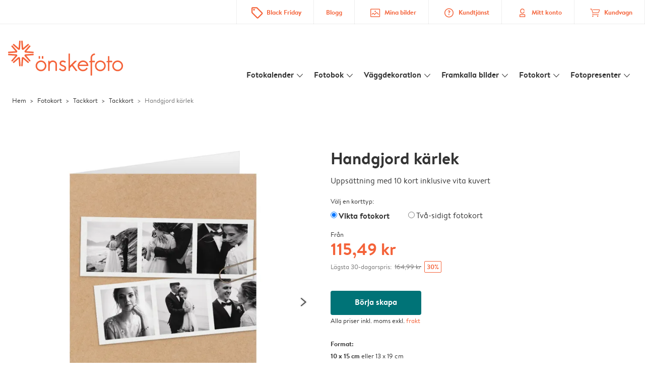

--- FILE ---
content_type: text/css
request_url: https://www.onskefoto.se/assets/492.css?v=df0f170c54ca99ab3109
body_size: 6679
content:
.arc3-accordion{padding:0}.arc3-accordion__main-icon{align-self:center;display:flex;pointer-events:none}.arc3-accordion__item{background-color:var(--colour-foreground-fg-white);border:1px solid var(--colour-borders-border-default);cursor:pointer;list-style:none;margin-top:8px;position:relative}.arc3-accordion__item:not(.--open):hover{box-shadow:0 2px 2px 0 rgba(0,0,0,.15)}.arc3-accordion__item:not(.--open):hover .arc3-accordion__toggle-icon div{background-color:var(--colour-foreground-fg-primary)}.arc3-accordion__item.--open{border-color:var(--colour-foreground-fg-primary);cursor:default}.arc3-accordion__headline-content{display:flex;padding:16px 8px;pointer-events:none}.arc3-accordion__titles{display:flex;flex-direction:column;margin-left:16px;pointer-events:none;width:100%;-webkit-touch-callout:none;-webkit-user-select:none;-moz-user-select:none;-o-user-select:none;user-select:none}.arc3-accordion__title{font-weight:700}.arc3-accordion__subtitle{align-items:baseline;display:flex;flex-direction:column}.arc3-accordion__subtitle .arc3-callout-label{box-shadow:none;margin:0;position:relative;top:5px}@media(min-width:375px){.arc3-accordion__subtitle{flex-direction:row}.arc3-accordion .arc3-callout-label{margin-left:8px;top:-1px}}@media(min-width:575px){.arc3-accordion__titles{align-self:center;flex-direction:row}.arc3-accordion__title{width:25%}.arc3-accordion__subtitle{width:60%}}@media(min-width:1024px){.arc3-accordion__title{width:15%}}.arc3-accordion__toggle-icon{margin-top:-16px;pointer-events:none;position:absolute;right:8px;top:50%}.arc3-accordion__toggle-icon div{background-color:var(--functional-colours-grey-900);border-radius:20px;display:block;position:absolute}.arc3-accordion__horizontal-toggle-icon{height:4px;right:2px;top:15px;width:14px}.arc3-accordion__vertical-toggle-icon{height:14px;right:7px;top:10px;transform:rotate(0deg);transition:transform .1s ease-in;width:4px}.arc3-accordion__body{height:0;overflow:hidden}.arc3-accordion__close-area{font-weight:700;height:0;opacity:0;pointer-events:none;position:relative;text-align:center}.arc3-accordion__close-area-icon{position:absolute;right:8px;top:4px}.arc3-accordion__close-area-icon *{background-color:var(--functional-colours-grey-900);border-radius:20px;display:block;position:absolute}@media(min-width:575px){.arc3-accordion__close-area{display:none}}.arc3-accordion__item.--open .arc3-accordion__body{height:auto;overflow:auto;padding:8px}.arc3-accordion__item.--open .arc3-accordion__close-area{background-color:var(--functional-colours-grey-50);height:auto;opacity:1;padding:8px}.arc3-accordion__item.--open .arc3-accordion__vertical-toggle-icon{transform:rotate(90deg);transition:transform .2s ease-in}.arc3-toggle{cursor:pointer;display:inline-block;height:20px;position:relative;width:40px}.arc3-toggle .toggle-background{background-color:var(--functional-colours-alpha-alpha-black-35);border-radius:50px;height:100%;left:0;position:absolute;top:0;transition:background-color .4s ease-in-out;width:100%}.arc3-toggle .toggle-background:before{background-color:var(--extended-brand-colours-misc-white);border-radius:50%;box-shadow:0 2px 4px rgba(0,0,0,.2);content:"";height:16px;left:0;margin:2px;position:absolute;top:0;transition:left .3s ease-in-out;width:16px}.arc3-toggle input[type=checkbox]{cursor:pointer;display:none;height:100%;left:0;position:absolute;top:0;width:100%}.arc3-toggle input[type=checkbox]:checked~.toggle-background{background-color:var(--colour-foreground-fg-secondary)}.arc3-toggle input[type=checkbox]:checked~.toggle-background:before{left:20px}.arc3-toggle-label{display:inline;vertical-align:super}.arc3-badge{background-color:var(--colour-foreground-fg-info);color:var(--colour-foreground-fg-white);display:block;font-size:13.33px;font-weight:700;height:32px;line-height:32px;padding:0 24px;position:absolute;right:-8px;top:16px}.arc3-badge:not(.arc3-hide)+.arc3-badge:nth-of-type(2){top:56px}.arc3-badge:after{border-color:var(--functional-colours-alpha-alpha-black-15) transparent transparent transparent;border-style:solid;border-width:4px 8px 0 0;bottom:-4px;content:"";height:0;position:absolute;right:0;width:0}.arc3-badge.--color-brand-white,.arc3-badge.arc3-color-fg-white{border:1px solid var(--functional-colours-grey-800);color:var(--colour-foreground-fg-black)}.arc3-button-group{align-items:center;display:flex;flex-wrap:wrap}.arc3-button-group a,.arc3-button-group button{margin:8px 0}.arc3-button-group a:last-child,.arc3-button-group button:last-child{margin-right:0}@media(min-width:575px){.arc3-button-group a,.arc3-button-group button{margin-right:16px}}.arc3-button-group label{margin-right:32px}.arc3-button-group label:last-child{margin-right:0}.arc3-button-group--align-right{justify-content:flex-end}.arc3-button-group--align-right a:first-child,.arc3-button-group--align-right button:first-child{margin-left:0}@media(min-width:575px){.arc3-button-group--align-right a,.arc3-button-group--align-right button{margin-left:16px;margin-right:0}}.arc3-button-group--align-right label{margin-left:32px;margin-right:0}.arc3-button-group--align-right label:first-child{margin-left:0}@media(max-width:767px){.arc3-button-group{line-height:32px}.arc3-button-group--mobile-full-width{width:100%}.arc3-button-group--mobile-full-width a,.arc3-button-group--mobile-full-width button{margin:8px 0;width:100%}}.arc3-select-dropdown{background-color:var(--colour-foreground-fg-white);display:inline-block;position:relative;vertical-align:top}.arc3-select-dropdown,.arc3-select-dropdown select{color:var(--colour-foreground-fg-black);height:48px}.arc3-select-dropdown select{appearance:none;-moz-appearance:none;-webkit-appearance:none;text-overflow:ellipsis;z-index:1;-webkit-tap-highlight-color:rgba(0,0,0,0);background-color:transparent;border:1px solid var(--colour-borders-border-default);border-radius:3px;cursor:pointer;font-family:BrandonTextA,BrandonTextA Fallback,sans-serif;font-size:16px;outline-color:var(--colour-borders-border-default);outline-width:medium;padding:8px 40px 8px 16px;-webkit-user-select:none;-moz-user-select:none;user-select:none;-ms-user-select:none}.arc3-select-dropdown select:hover{border-color:var(--functional-colours-grey-600)}.arc3-select-dropdown select:-moz-focusring{color:transparent;text-shadow:0 0 0 #000}.arc3-select-dropdown select::-ms-expand{display:none}.arc3-select-dropdown select:focus::-ms-value{background:transparent;color:var(--colour-foreground-fg-black)}.arc3-select-dropdown.--no-border select{border:0;outline:0;padding-left:0}.arc3-select-dropdown.--no-border select:focus{color:var(--colour-foreground-fg-secondary)}.arc3-select-dropdown.--full-width,.arc3-select-dropdown.--full-width select{width:100%}.arc3-select-dropdown .arc3-dropdown__icon{bottom:0;cursor:pointer;margin:auto 0;pointer-events:none;position:absolute;right:8px;top:4px;transform:rotate(90deg);-webkit-user-select:none;-moz-user-select:none;user-select:none}.arc3-select-dropdown:hover .arc3-dropdown__icon{color:var(--colour-foreground-fg-secondary)}.arc3-select-dropdown.--multi{height:unset;min-height:46px;position:relative;-webkit-user-select:none;user-select:none;-ms-user-select:none;-moz-user-select:-moz-none;width:100%}.arc3-select-dropdown.--multi select{color:transparent;height:100%;left:0;position:absolute;top:0;width:100%;z-index:1}.arc3-select-dropdown.--multi select option{color:var(--colour-foreground-fg-black);padding:8px}.arc3-select-dropdown.--multi select option[disabled]{display:none}.arc3-select-dropdown.--multi select option[disabled].--no-options{display:inline}.arc3-select-dropdown.--multi .arc3-select-dropdown-selected-options{padding:4px 40px 4px 4px}.arc3-select-dropdown.--multi .arc3-select-dropdown-selected-options .arc3-select-dropdown-selected-option{background-color:var(--functional-colours-grey-50);border-radius:4px;display:inline-block;margin:4px;padding:5px 8px;position:relative;z-index:2}.arc3-select-dropdown.--multi .arc3-select-dropdown-selected-options .arc3-select-dropdown-selected-option i{left:2px;position:relative;top:-1px}.arc3-select-dropdown.--multi .arc3-select-dropdown-selected-options .arc3-select-dropdown-selected-option i:hover{background-color:var(--functional-colours-grey-100)}.arc3-select-dropdown.error select{border:1px solid var(--colour-foreground-fg-error)}.arc3-select-dropdown.error select:focus{outline-color:var(--colour-foreground-fg-error)}.arc3-select-dropdown.error .arc3-select-dropdown-message{color:var(--colour-foreground-fg-error);display:block}.arc3-select-dropdown.disabled select:hover{border-color:var(--colour-borders-border-default)}.arc3-select-dropdown.disabled .arc3-dropdown__icon{color:var(--colour-foreground-fg-grey)}ul.arc3-dropdown{cursor:pointer;display:inline-block;list-style:none;margin:0;position:relative;text-align:left;-webkit-tap-highlight-color:transparent;border:1px solid var(--colour-borders-border-default);border-radius:3px;height:48px;line-height:32px;max-width:100%;padding-left:0}ul.arc3-dropdown:hover{border-color:var(--functional-colours-grey-600)}ul.arc3-dropdown:hover .arc3-dropdown__icon{color:var(--colour-foreground-fg-secondary)}ul.arc3-dropdown.--no-border{border:0;outline:0;padding-left:0}ul.arc3-dropdown.--no-border.arc3-dropdown__initial-select{padding-left:0}ul.arc3-dropdown.error{border:1px solid var(--colour-foreground-fg-error)}ul.arc3-dropdown.error:focus{outline-color:var(--colour-foreground-fg-error)}ul.arc3-dropdown.error .arc3-dropdown-message{color:var(--colour-foreground-fg-error);display:block}ul.arc3-dropdown .arc3-dropdown__icon{bottom:0;cursor:pointer;margin:auto 0;pointer-events:none;position:absolute;right:8px;top:4px;transform:rotate(90deg);transition:transform .3s ease;-webkit-user-select:none;-moz-user-select:none;user-select:none}ul.arc3-dropdown li{cursor:pointer;position:relative;-webkit-user-select:none;user-select:none;-ms-user-select:none;-moz-user-select:-moz-none;z-index:1}ul.arc3-dropdown li.arc3-dropdown__initial-select{overflow:hidden;padding:8px 40px 8px 16px;position:relative;text-overflow:ellipsis;white-space:nowrap;width:100%}ul.arc3-dropdown li:not(.arc3-dropdown__initial-select){background:var(--colour-foreground-fg-white);display:list-item;float:left;padding:16px 48px 16px 16px;position:relative;width:100%;z-index:2}ul.arc3-dropdown li:not(.arc3-dropdown__initial-select) label{cursor:pointer;display:inline-block;pointer-events:none}ul.arc3-dropdown li:not(.arc3-dropdown__initial-select).selected,ul.arc3-dropdown li:not(.arc3-dropdown__initial-select):hover{background-color:var(--functional-colours-grey-100)}ul.arc3-dropdown .arc3-dropdown__itemswrapper{background:var(--colour-foreground-fg-white);box-shadow:0 2px 2px 0 rgba(0,0,0,.15);opacity:0;position:absolute;transition:opacity .3s ease-in;visibility:hidden;white-space:nowrap;z-index:4}ul.arc3-dropdown .arc3-dropdown__itemswrapper--align-right{right:0}ul.arc3-dropdown.open{position:relative}ul.arc3-dropdown.open .arc3-dropdown__itemswrapper{opacity:1;top:46px;visibility:visible}ul.arc3-dropdown.open .arc3-dropdown__icon{transform:rotate(270deg)}ul.arc3-dropdown.disabled:hover{border-color:var(--colour-borders-border-default)}ul.arc3-dropdown.disabled .arc3-dropdown__icon{color:var(--colour-foreground-fg-grey)}ul.arc3-dropdown.disabled.open .arc3-dropdown__itemswrapper{visibility:hidden}ul.arc3-dropdown.disabled.open .arc3-dropdown__icon{transform:rotate(90deg)}.arc3-generic-blocks{contain-intrinsic-height:500px;content-visibility:auto;display:flex;flex-direction:column;flex-wrap:wrap;justify-content:center;padding-right:8px}@media only screen and (min-width:767px){.arc3-generic-blocks{flex-direction:row;padding-right:0}}.arc3-generic-blocks.--slide{flex-direction:row;flex-wrap:nowrap;justify-content:normal;overflow-x:scroll;padding:0 16px}@media only screen and (min-width:1024px){.arc3-generic-blocks.--slide{justify-content:center;overflow-x:hidden;width:100%}}@media only screen and (min-width:575px){.arc3-generic-blocks.--gallery{flex-direction:row;justify-content:flex-start;margin-left:-16px}}.arc3-generic-blocks.--gallery .arc3-generic-blocks__info{padding-top:8px}@media(min-width:575px){.arc3-generic-blocks.--gallery .arc3-generic-blocks__info{padding-top:0}}.arc3-generic-blocks__block{display:block;margin-bottom:16px}@media only screen and (min-width:767px){.arc3-generic-blocks__block{min-width:200px;width:45%}.--blocks-stack-2 .arc3-generic-blocks__block{width:49%}.--blocks-stack-2 .arc3-generic-blocks__block:not(:last-child){margin-right:16px}.--blocks-stack-3 .arc3-generic-blocks__block{width:31%}.--blocks-stack-3 .arc3-generic-blocks__block:not(:nth-child(3n)){margin-right:16px}.--blocks-stack-4 .arc3-generic-blocks__block{width:24%}.--blocks-stack-4 .arc3-generic-blocks__block:not(:nth-child(4n)){margin-right:16px}.--blocks-stack-5 .arc3-generic-blocks__block{width:19%}.--blocks-stack-5 .arc3-generic-blocks__block:not(:nth-child(5n)){margin-right:16px}}.--slide .arc3-generic-blocks__block{border:none;flex-basis:auto;flex-grow:0;min-width:unset;width:43vw}.--slide .arc3-generic-blocks__block:not(:last-child){margin-right:16px}.--gallery .arc3-generic-blocks__block{margin-right:0;min-width:175px}@media only screen and (min-width:575px){.--gallery .arc3-generic-blocks__block{border:none;margin-left:16px;width:calc(33.33333% - 16px)}}@media only screen and (min-width:767px){.--gallery .arc3-generic-blocks__block{width:calc(25% - 16px)}}@media only screen and (min-width:1280px){.--gallery .arc3-generic-blocks__block{width:calc(20% - 16px)}}.--gallery.--max-two-columns .arc3-generic-blocks__block{width:calc(100% - 16px)}@media(min-width:575px){.--gallery.--max-two-columns .arc3-generic-blocks__block{width:calc(50% - 16px)}}@media only screen and (min-width:575px){.--gallery.--max-three-columns .arc3-generic-blocks__block{border:none;margin-left:16px;width:calc(100% - 16px)}}@media only screen and (min-width:767px){.--gallery.--max-three-columns .arc3-generic-blocks__block{width:calc(50% - 16px)}}@media only screen and (min-width:1280px){.--gallery.--max-three-columns .arc3-generic-blocks__block{width:calc(33.33333% - 16px)}}@media only screen and (min-width:575px){.--gallery.--max-four-columns .arc3-generic-blocks__block{border:none;margin-left:16px;width:calc(50% - 16px)}}@media only screen and (min-width:767px){.--gallery.--max-four-columns .arc3-generic-blocks__block{width:calc(33.33333% - 16px)}}@media only screen and (min-width:1280px){.--gallery.--max-four-columns .arc3-generic-blocks__block{width:calc(25% - 16px)}}.arc3-generic-blocks__inner{display:flex;position:relative}@media only screen and (min-width:767px){.arc3-generic-blocks__inner{flex-direction:column;min-width:200px}}@media only screen and (min-width:575px){.--gallery .arc3-generic-blocks__inner{flex-direction:column}}.--slide .arc3-generic-blocks__inner{flex-direction:column}.--hover .arc3-generic-blocks__inner{cursor:pointer;padding-bottom:1px}@media only screen and (min-width:575px){.--hover .arc3-generic-blocks__inner:hover{box-shadow:0 2px 2px 0 rgba(0,0,0,.15)}.--hover .arc3-generic-blocks__inner:hover h4{color:var(--colour-foreground-fg-secondary)}.--hover .arc3-generic-blocks__inner.--no-shadow:hover{box-shadow:none}}.--gallery .arc3-generic-blocks__inner{min-width:175px}.arc3-generic-blocks__image{height:100%;line-height:0}.arc3-generic-blocks__image img{min-width:130px;width:100%}.--slide .arc3-generic-blocks__image{width:41.6666666667vw}.--slide .arc3-generic-blocks__image img{min-width:unset;width:100%}@media only screen and (min-width:575px){.--slide .arc3-generic-blocks__image{width:30.303030303vw}}@media only screen and (min-width:1024px){.--slide .arc3-generic-blocks__image{width:100%}}.--cover .arc3-generic-blocks__image .arc3-generic-blocks__image-variant{height:0;opacity:0;transition:opacity .3s;visibility:hidden}.--cover .arc3-generic-blocks__image .arc3-generic-blocks__image-variant img{height:0}.--cover .arc3-generic-blocks__image .arc3-generic-blocks__image-variant.--display{height:auto;opacity:1;overflow:hidden;padding-top:74.36%;position:relative;visibility:visible}.--cover .arc3-generic-blocks__image .arc3-generic-blocks__image-variant.--display picture{left:0;position:absolute;top:0;width:100%}.--cover .arc3-generic-blocks__image .arc3-generic-blocks__image-variant.--display img{height:auto}.arc3-generic-blocks__image-wrapper{height:0;min-width:128px;padding-top:128px;position:relative;width:128px}@media only screen and (min-width:575px){.arc3-generic-blocks__image-wrapper{min-width:auto;padding-top:100%;width:100%}}.arc3-generic-blocks__image-wrapper__inner{background-color:var(--functional-colours-grey-50);height:100%;left:0;padding:8px;position:absolute;top:0;width:100%}@media only screen and (min-width:575px){.arc3-generic-blocks__image-wrapper__inner{padding:16px}}.arc3-generic-blocks__image-wrapper__inner.--no-padding{padding:0}@media only screen and (min-width:575px){.arc3-generic-blocks__image-wrapper.--no-background-tablet>.arc3-generic-blocks__image-wrapper__inner{background-color:transparent}}.arc3-generic-blocks__image-wrapper .arc3-generic-blocks__image{height:100%;position:relative;width:100%}.arc3-generic-blocks__image-wrapper .arc3-generic-blocks__image img{bottom:0;left:0;margin:auto;max-height:100%;max-width:100%;min-width:0;position:absolute;right:0;top:0;width:auto}.arc3-generic-blocks__info{margin-left:16px;min-width:150px}.arc3-generic-blocks__title{line-height:24px;margin:0;min-width:-moz-min-content;min-width:min-content}@media only screen and (min-width:575px){.arc3-generic-blocks__title{margin:8px 0 0}}.arc3-generic-blocks__description{font-size:13.33px;margin:8px 0 0}.arc3-generic-blocks__price{font-size:13.33px;font-weight:200;margin:0 0 8px}.arc3-generic-blocks.--extended-info .arc3-generic-blocks__description,.arc3-generic-blocks.--extended-info .arc3-generic-blocks__price{line-height:1.2em;margin:8px 0}.arc3-generic-blocks.--cover ul li{-webkit-appearance:none;border-radius:7px;display:inline-block;padding:7px}@media only screen and (min-width:575px){.arc3-generic-blocks.--cover ul li{border-radius:8px;cursor:pointer;margin-right:6px;padding:8px}}.arc3-generic-blocks__placeholder-icon{align-items:center;background-color:var(--functional-colours-grey-50);display:flex;height:100%;justify-content:center;margin:0 auto;width:67%}.arc3-generic-blocks__placeholder-icon>i{color:var(--colour-foreground-fg-secondary);font-size:64px;height:64px;width:64px}.arc3-icon-list .arc3-icon{left:0;position:absolute;top:0}.arc3-icon-list li{margin-bottom:24px;padding-left:40px;position:relative}.arc3-icon-list li a:not(.arc3-btn){display:block}.arc3-icon-list.--sm-icon-gap li{padding-left:24px}.arc3-icon-list li:after,.arc3-icon-list li:before{font-family:arc3!important;font-style:normal;font-variant:normal;font-weight:400;text-transform:none;speak:none;word-wrap:normal;direction:ltr;display:inline-block;letter-spacing:normal;overflow:hidden;text-align:center;vertical-align:middle;white-space:nowrap;-webkit-font-smoothing:antialiased;-moz-osx-font-smoothing:grayscale;font-feature-settings:"liga" 1;font-size:1em;line-height:1.4;position:absolute;text-rendering:optimizeLegibility}.arc3-icon-list li:before{left:0}.arc3-icon-list li:after{right:24px}.arc3-icon-list.--slim_arrow_right li{margin-bottom:0}.arc3-icon-list.--slim_arrow_right:not(.--icon-after) li:before{content:"slim_arrow_right";top:16px}.arc3-icon-list.--slim_arrow_right.--icon-after li:after{content:"slim_arrow_right";top:16px;width:16px}.arc3-icon-list.--slim_arrow_right li a:first-of-type{margin-left:-24px;padding:16px 0 16px 24px}.arc3-icon-list.--slim_arrow_right li a:first-of-type+h2:first-of-type,.arc3-icon-list.--slim_arrow_right li a:first-of-type+h3:first-of-type,.arc3-icon-list.--slim_arrow_right li a:first-of-type+h4:first-of-type,.arc3-icon-list.--slim_arrow_right li a:first-of-type+p:first-of-type{margin-top:0}.arc3-icon-list li.--baby{margin-bottom:0}.arc3-icon-list li.--baby:before{content:"baby";font-size:1.5em;left:24px;top:10.4px}.arc3-icon-list li.--baby a:first-of-type{margin-left:8px;padding:16px 0 16px 24px}.arc3-icon-list li.--baby a:first-of-type+h2:first-of-type,.arc3-icon-list li.--baby a:first-of-type+h3:first-of-type,.arc3-icon-list li.--baby a:first-of-type+h4:first-of-type,.arc3-icon-list li.--baby a:first-of-type+p:first-of-type{margin-top:0}.arc3-icon-list li.--balloon{margin-bottom:0}.arc3-icon-list li.--balloon:before{content:"balloon";font-size:1.5em;left:24px;top:10.4px}.arc3-icon-list li.--balloon a:first-of-type{margin-left:8px;padding:16px 0 16px 24px}.arc3-icon-list li.--balloon a:first-of-type+h2:first-of-type,.arc3-icon-list li.--balloon a:first-of-type+h3:first-of-type,.arc3-icon-list li.--balloon a:first-of-type+h4:first-of-type,.arc3-icon-list li.--balloon a:first-of-type+p:first-of-type{margin-top:0}.arc3-icon-list li.--bird{margin-bottom:0}.arc3-icon-list li.--bird:before{content:"bird";font-size:1.5em;left:24px;top:10.4px}.arc3-icon-list li.--bird a:first-of-type{margin-left:8px;padding:16px 0 16px 24px}.arc3-icon-list li.--bird a:first-of-type+h2:first-of-type,.arc3-icon-list li.--bird a:first-of-type+h3:first-of-type,.arc3-icon-list li.--bird a:first-of-type+h4:first-of-type,.arc3-icon-list li.--bird a:first-of-type+p:first-of-type{margin-top:0}.arc3-icon-list li.--brush{margin-bottom:0}.arc3-icon-list li.--brush:before{content:"brush";font-size:1.5em;left:24px;top:10.4px}.arc3-icon-list li.--brush a:first-of-type{margin-left:8px;padding:16px 0 16px 24px}.arc3-icon-list li.--brush a:first-of-type+h2:first-of-type,.arc3-icon-list li.--brush a:first-of-type+h3:first-of-type,.arc3-icon-list li.--brush a:first-of-type+h4:first-of-type,.arc3-icon-list li.--brush a:first-of-type+p:first-of-type{margin-top:0}.arc3-icon-list li.--wedding{margin-bottom:0}.arc3-icon-list li.--wedding:before{content:"wedding";font-size:1.5em;left:24px;top:10.4px}.arc3-icon-list li.--wedding a:first-of-type{margin-left:8px;padding:16px 0 16px 24px}.arc3-icon-list li.--wedding a:first-of-type+h2:first-of-type,.arc3-icon-list li.--wedding a:first-of-type+h3:first-of-type,.arc3-icon-list li.--wedding a:first-of-type+h4:first-of-type,.arc3-icon-list li.--wedding a:first-of-type+p:first-of-type{margin-top:0}.arc3-icon-list li.--glasses{margin-bottom:0}.arc3-icon-list li.--glasses:before{content:"glasses";font-size:1.5em;left:24px;top:10.4px}.arc3-icon-list li.--glasses a:first-of-type{margin-left:8px;padding:16px 0 16px 24px}.arc3-icon-list li.--glasses a:first-of-type+h2:first-of-type,.arc3-icon-list li.--glasses a:first-of-type+h3:first-of-type,.arc3-icon-list li.--glasses a:first-of-type+h4:first-of-type,.arc3-icon-list li.--glasses a:first-of-type+p:first-of-type{margin-top:0}.arc3-icon-list li.--thumbs_up{margin-bottom:0}.arc3-icon-list li.--thumbs_up:before{content:"thumbs_up";font-size:1.5em;left:24px;top:10.4px}.arc3-icon-list li.--thumbs_up a:first-of-type{margin-left:8px;padding:16px 0 16px 24px}.arc3-icon-list li.--thumbs_up a:first-of-type+h2:first-of-type,.arc3-icon-list li.--thumbs_up a:first-of-type+h3:first-of-type,.arc3-icon-list li.--thumbs_up a:first-of-type+h4:first-of-type,.arc3-icon-list li.--thumbs_up a:first-of-type+p:first-of-type{margin-top:0}.arc3-icon-list li.--christmas_tree{margin-bottom:0}.arc3-icon-list li.--christmas_tree:before{content:"christmas_tree";font-size:1.5em;left:24px;top:10.4px}.arc3-icon-list li.--christmas_tree a:first-of-type{margin-left:8px;padding:16px 0 16px 24px}.arc3-icon-list li.--christmas_tree a:first-of-type+h2:first-of-type,.arc3-icon-list li.--christmas_tree a:first-of-type+h3:first-of-type,.arc3-icon-list li.--christmas_tree a:first-of-type+h4:first-of-type,.arc3-icon-list li.--christmas_tree a:first-of-type+p:first-of-type{margin-top:0}.arc3-icon-block{display:flex;flex-direction:row;padding-top:16px}.arc3-icon-block__title-text{margin-right:4px;vertical-align:middle}.arc3-icon-block__subtitle{align-items:center;display:flex;padding-top:2px}@media(min-width:1024px){.arc3-icon-block{flex-direction:column;margin-top:8px}.arc3-icon-block__subtitle{padding-top:4px}}.arc3-image-slider-1-images,.arc3-image-slider-1-images>picture,.arc3-image-slider-1-images>video{width:100%!important}.arc3-image-slider-2-images{width:200%!important}.arc3-image-slider-2-images>picture,.arc3-image-slider-2-images>video{width:50%!important}.arc3-image-slider-3-images{width:300%!important}.arc3-image-slider-3-images>picture,.arc3-image-slider-3-images>video{width:33.33333%!important}.arc3-image-slider-4-images{width:400%!important}.arc3-image-slider-4-images>picture,.arc3-image-slider-4-images>video{width:25%!important}.arc3-image-slider-5-images{width:500%!important}.arc3-image-slider-5-images>picture,.arc3-image-slider-5-images>video{width:20%!important}.arc3-image-slider-6-images{width:600%!important}.arc3-image-slider-6-images>picture,.arc3-image-slider-6-images>video{width:16.66667%!important}.arc3-image-slider-7-images{width:700%!important}.arc3-image-slider-7-images>picture,.arc3-image-slider-7-images>video{width:14.28571%!important}.arc3-image-slider-8-images{width:800%!important}.arc3-image-slider-8-images>picture,.arc3-image-slider-8-images>video{width:12.5%!important}.arc3-image-slider-9-images{width:900%!important}.arc3-image-slider-9-images>picture,.arc3-image-slider-9-images>video{width:11.11111%!important}.arc3-image-slider-10-images{width:1000%!important}.arc3-image-slider-10-images>picture,.arc3-image-slider-10-images>video{width:10%!important}.arc3-image-slider{-webkit-user-select:none;-moz-user-select:none;user-select:none}.arc3-image-slider__main-wrapper{overflow:hidden;position:relative}.arc3-image-slider__main-wrapper__inner{font-size:0;transition:transform .3s ease-in-out;width:100%}.arc3-image-slider__main-wrapper__inner>img,.arc3-image-slider__main-wrapper__inner>picture,.arc3-image-slider__main-wrapper__inner>video{display:inline-block;width:100%}.arc3-image-slider__main-wrapper__inner.--no-animate{transition:none}.arc3-image-slider__main-wrapper__inner>picture>img{width:100%}.arc3-image-slider__main-wrapper__arrow{border:none;height:100%;outline:none;position:absolute;top:0;width:48px;-webkit-tap-highlight-color:rgba(0,0,0,0);background-color:transparent;background-position:16px;background-repeat:no-repeat;background-size:22px 33px;cursor:pointer;transform:scale(.75);transition:transform .2s ease-in-out}.arc3-image-slider__main-wrapper__arrow:hover{transform:scale(1)}.arc3-image-slider__main-wrapper__arrow.--left{background-image:url(/assets/images/arrow-left.4b546d7d.svg);left:0}.arc3-image-slider__main-wrapper__arrow.--right{background-image:url(/assets/images/arrow-right.accec0a4.svg);right:0}.arc3-image-slider__main-wrapper__arrow:not(.--active),html.os-android .arc3-image-slider__main-wrapper__arrow,html.os-ios .arc3-image-slider__main-wrapper__arrow{display:none}.arc3-image-slider__main-wrapper__arrow.--force-display{opacity:1}.arc3-image-slider__main-wrapper__dots{bottom:8px;display:none;justify-content:center;left:0;position:absolute;right:0}html.os-android .arc3-image-slider__main-wrapper__dots,html.os-ios .arc3-image-slider__main-wrapper__dots{display:flex}.arc3-image-slider__main-wrapper__dots>div{height:24px;position:relative;width:24px;-webkit-tap-highlight-color:rgba(0,0,0,0)}.arc3-image-slider__main-wrapper__dots>div:before{border:1px solid var(--colour-foreground-fg-secondary);border-radius:4.8px;content:"";height:8px;left:8px;position:absolute;top:8px;width:8px}.arc3-image-slider__main-wrapper__dots>div.--active:before{background-color:var(--colour-foreground-fg-secondary)}.arc3-image-slider__carousel{display:flex;margin-top:16px}.arc3-image-slider__carousel__arrow{border:none;height:72px;outline:none;width:24px;-webkit-tap-highlight-color:rgba(0,0,0,0);background-color:transparent;background-position-y:center;background-repeat:no-repeat;background-size:8px 12px;display:none;margin:0;opacity:.28;padding:0;transition:opacity .3s}.arc3-image-slider__carousel__arrow.--left{background-image:url(/assets/images/carousel-arrow-left.a1a7c104.svg);background-position-x:left}.arc3-image-slider__carousel__arrow.--right{background-image:url(/assets/images/carousel-arrow-right.cccf5152.svg);background-position-x:right}.arc3-image-slider__carousel__arrow.--active{cursor:pointer;opacity:1}.arc3-image-slider__carousel__wrapper{flex-grow:1;height:72px;overflow:hidden;position:relative}.arc3-image-slider__carousel__wrapper__inner{font-size:0;left:0;position:absolute;top:0;transform:translateZ(0)}.arc3-image-slider__carousel__wrapper__inner.--animate{transition:transform .3s ease-in-out}.arc3-image-slider__carousel__wrapper__inner>img,.arc3-image-slider__carousel__wrapper__inner>picture{cursor:pointer;display:inline-block;height:72px;margin-right:16px;opacity:0;width:72px}html.browser-edge .arc3-image-slider__carousel__wrapper__inner>img,html.browser-edge .arc3-image-slider__carousel__wrapper__inner>picture,html.no-ie .arc3-image-slider__carousel__wrapper__inner>img,html.no-ie .arc3-image-slider__carousel__wrapper__inner>picture{transition:opacity .3s}.arc3-image-slider__carousel__wrapper__inner>img:last-child,.arc3-image-slider__carousel__wrapper__inner>picture:last-child{margin-right:0}.arc3-image-slider__carousel__wrapper__inner>img.--loaded,.arc3-image-slider__carousel__wrapper__inner>picture.--loaded{opacity:1}.arc3-image-slider__carousel__wrapper__inner>img.--active,.arc3-image-slider__carousel__wrapper__inner>picture.--active{cursor:default;outline:2px solid var(--colour-foreground-fg-secondary);outline-offset:-2px}html.browser-msie .arc3-image-slider__carousel__wrapper__inner>picture.--active{outline:none}html.browser-msie .arc3-image-slider__carousel__wrapper__inner img.--active,html.browser-msie .arc3-image-slider__carousel__wrapper__inner>picture.--active img{border:2px solid var(--colour-foreground-fg-secondary);outline:none}.arc3-image-slider__carousel__wrapper__inner>picture>img{width:100%}.arc3-image-slider__carousel__wrapper:after,.arc3-image-slider__carousel__wrapper:before{content:"";height:100%;opacity:0;pointer-events:none;position:absolute;top:0;width:25px;z-index:1}.arc3-image-slider__carousel__wrapper.--fade-animation:after,.arc3-image-slider__carousel__wrapper.--fade-animation:before{transition:opacity .3s}.arc3-image-slider__carousel__wrapper:before{background:linear-gradient(90deg,#fff 0,hsla(0,0%,100%,0));left:0}.arc3-image-slider__carousel__wrapper:after{background:linear-gradient(270deg,#fff 0,hsla(0,0%,100%,0));right:0}.arc3-image-slider__carousel__wrapper.--faded-left:before,.arc3-image-slider__carousel__wrapper.--faded-right:after{opacity:1}.arc3-image-slider__index{align-items:baseline;display:flex;justify-content:center;margin-top:8px}.arc3-image-slider__index span{cursor:pointer;margin:0 8px}.arc3-image-slider__index span.--active{cursor:default;font-weight:700}.arc3-image-slider.--square .arc3-image-slider__main-wrapper{height:0;padding-bottom:100%}.arc3-image-slider.--square .arc3-image-slider__main-wrapper__inner{bottom:0;left:0;position:absolute}.arc3-image-slider.--padded .arc3-image-slider__main-wrapper__inner picture{margin:0 80px;width:calc(100% - 160px)}.arc3-image-slider.--padded .arc3-image-slider__main-wrapper__arrow{filter:invert(1) opacity(.4)}.arc3-image-slider__dots_carousel{align-items:center;display:flex;flex-direction:row;height:48px;justify-content:center;margin:-12px 0;position:relative;z-index:1000}.arc3-image-slider__dots_carousel .arrow{background:none;border:0;color:var(--colour-foreground-fg-black);cursor:pointer;opacity:0;outline:none;padding:0;transition:opacity .3s;-webkit-tap-highlight-color:rgba(0,0,0,0);height:48px;width:48px}.arc3-image-slider__dots_carousel .arrow.--left{text-align:right}.arc3-image-slider__dots_carousel .arrow.--right{text-align:left}.arc3-image-slider__dots_carousel .arrow i{line-height:24px}.arc3-image-slider__dots_carousel .dots{display:inline-flex;justify-content:center}.arc3-image-slider__dots_carousel .dots>div{-webkit-tap-highlight-color:rgba(0,0,0,0);align-items:center;display:flex;height:48px}.arc3-image-slider__dots_carousel .dots>div:before{border:1px solid var(--functional-colours-grey-700);border-radius:4px;content:"";display:block;height:6px;margin:4px;width:6px}.arc3-image-slider__dots_carousel .dots>div.--active:before{background-color:var(--functional-colours-grey-700)}.arc3-image-slider__counter{background-color:rgba(41,41,41,.6);border-radius:4px;bottom:0;color:var(--colour-foreground-fg-white);font-size:.8333333333em;margin:8px;opacity:0;padding:4px 8px;position:absolute;right:0;transition:opacity .3s}.arc3-image-slider.--dragging .arc3-image-slider__counter,.arc3-image-slider.--dragging .arc3-image-slider__dots_carousel .arrow.--active,.arc3-image-slider:hover .arc3-image-slider__counter,.arc3-image-slider:hover .arc3-image-slider__dots_carousel .arrow.--active{opacity:1}.arc3-list--item{background-color:transparent;padding:4px 0}.arc3-list--item:first-child{padding-top:8px}.arc3-list--item:last-child{padding-bottom:8px}.arc3-list--item>p{margin:0 8px}.arc3-list--item-content{background-color:var(--colour-foreground-fg-white);border:1px solid var(--colour-borders-border-default);padding:8px}.arc3-list--item-content>p{margin:0}.arc3-list--item-content:hover{box-shadow:0 2px 2px 0 rgba(0,0,0,.15)}@media(max-width:574px){.arc3-list--item{margin:8px}.arc3-list--item-content:hover{box-shadow:none}}.arc3-prd-blocks-wrapper{align-items:flex-start;contain-intrinsic-height:600px;content-visibility:auto;display:flex;flex-direction:row;flex-wrap:wrap;justify-content:left}@media screen and (min-width:575px){.arc3-prd-blocks-wrapper{justify-content:center}}.arc3-prd-blocks-wrapper .arc3-prd-block{margin-bottom:16px;margin-left:8px;max-width:50%}@media screen and (min-width:1024px){.arc3-prd-blocks-wrapper .arc3-prd-block{max-width:25%}}.arc3-prd-block{box-shadow:0 0 2px 0 rgba(0,0,0,.15);cursor:pointer;flex:1 1 40%;min-height:285px;position:relative}.arc3-prd-block.--full-height{height:100%}.arc3-prd-block.--switch-image-on-hover .arc3-prd-block__image picture:nth-child(2),.arc3-prd-block.--switch-image-on-hover .arc3-prd-block__image:hover picture:first-child{display:none}.arc3-prd-block.--switch-image-on-hover .arc3-prd-block__image:hover picture:nth-child(2){display:block}.arc3-prd-block.--space-between{display:flex;flex-direction:column}.arc3-prd-block.--space-between .arc3-prd-block__bottom{display:flex;flex-direction:column;flex-grow:1;justify-content:space-between;padding:8px}@media screen and (min-width:575px){.arc3-prd-block .arc3-btn{max-width:250px}}.arc3-prd-block:hover{box-shadow:0 0 2px 0 var(--colour-foreground-fg-secondary)}.arc3-prd-block:hover .arc3-prd-block__title{color:var(--colour-foreground-fg-secondary)}.arc3-prd-block img{display:block;height:100%;width:100%}.arc3-prd-block__image-wrapper{background:var(--functional-colours-grey-50);padding-top:100%;position:relative;width:100%}.arc3-prd-block__image-wrapper img{bottom:0;height:auto;left:0;margin:auto;max-height:100%;max-width:100%;position:absolute;right:0;top:0;width:auto}.arc3-prd-block a:not(.arc3-btn){color:var(--colour-foreground-fg-black);text-decoration:none}.arc3-prd-block.--full-height a:not(.arc3-btn){display:inline-block;width:100%}.arc3-prd-block .arc3-btn{width:100%}.arc3-prd-block__bottom{padding:0 8px 8px}.arc3-prd-block__icon.arc3-icon,.arc3-prd-block__info-block{display:none}.arc3-prd-block__ribbon-content{height:32px}.arc3-prd-block__ribbon-title{padding-top:3px}.arc3-prd-block__ribbon-promo{background-color:rgba(0,0,0,.2);border-radius:3px;margin-left:8px;padding-left:4px;padding-right:4px}@media screen and (min-width:767px){.arc3-prd-block{flex-basis:20%}.arc3-prd-block__icon{position:absolute;right:4px;top:4px}.arc3-prd-block__icon:not(.--hover){display:block}.arc3-prd-block__info-block{position:absolute}.arc3-prd-block__ribbon{position:relative}.arc3-prd-block__ribbon:hover .arc3-prd-block__info-block{background-color:rgba(0,0,0,.5);display:block;padding:4px;transform:translateY(-100%)}.arc3-prd-block__ribbon:hover .arc3-prd-block__icon{display:none}.arc3-prd-block__ribbon:hover .arc3-prd-block__icon.--hover{display:block}.arc3-prd-block__ribbon-content{margin-top:-32px}}.arc3-steps-rounded{background-color:var(--colour-foreground-fg-primary);border-radius:50%;color:var(--colour-foreground-fg-white);font-size:1.2em;font-weight:700;height:40px;line-height:32px;padding:3px;text-align:center;width:40px}.arc3-steps-rounded i{display:block;font-size:1.7em;margin:2px auto}.arc3-steps-rounded--small{font-size:1em;height:30px;line-height:normal;width:30px}.arc3-steps-rounded--small i{font-size:1.2em;height:35px;margin:0 auto;padding:2px;text-align:left;width:22px}.arc3-steps-rounded--large{border-radius:50%;font-size:1.7em;height:56px;line-height:56px;margin:0;padding:0;width:56px}.arc3-steps-rounded--large i{font-size:1.5em;height:56px;line-height:56px;width:56px}.browser-safari .arc3-steps-rounded--large i,.os-ios .arc3-steps-rounded--large i{padding-left:6px}.arc3-steps-rounded--border{border:3px solid var(--colour-foreground-fg-white);margin:0;padding:0}.arc3-steps-rounded--border.arc3-steps-rounded--large{height:56px;width:56px}.arc3-steps-rounded--border.arc3-steps-rounded--large i{line-height:45px;padding:0 5px 0 0}.arc3-steps-rounded--border.arc3-steps-rounded--small{height:30px;width:30px}.arc3-steps-rounded--border.arc3-steps-rounded--small i{line-height:26px;padding:0 0 0 1px}.arc3-steps-rounded--cyan{background-color:var(--colour-foreground-fg-secondary);color:var(--colour-foreground-fg-white)}.arc3-steps-rounded--cyan--inverted{background-color:var(--colour-foreground-fg-white);color:var(--colour-foreground-fg-secondary)}.arc3-steps-rounded--white{background-color:var(--colour-foreground-fg-white);color:var(--colour-foreground-fg-primary)}table.arc3-table{border-collapse:collapse;contain-intrinsic-height:600px;content-visibility:auto;width:100%}table.arc3-table.--fixed{table-layout:fixed}table.arc3-table.--border-top tbody tr:first-of-type,table.arc3-table.--orange-top tbody tr:first-of-type{border-top:1px solid var(--colour-foreground-fg-primary)}table.arc3-table .--col-width-0{width:0}table.arc3-table .--col-width-5{width:5%}table.arc3-table .--col-width-10{width:10%}table.arc3-table .--col-width-15{width:15%}table.arc3-table .--col-width-20{width:20%}table.arc3-table .--col-width-25{width:25%}table.arc3-table .--col-width-30{width:30%}table.arc3-table .--col-width-35{width:35%}table.arc3-table .--col-width-40{width:40%}table.arc3-table .--col-width-45{width:45%}table.arc3-table .--col-width-50{width:50%}table.arc3-table .--col-width-55{width:55%}table.arc3-table .--col-width-60{width:60%}table.arc3-table .--col-width-65{width:65%}table.arc3-table .--col-width-70{width:70%}table.arc3-table .--col-width-75{width:75%}table.arc3-table .--col-width-80{width:80%}table.arc3-table .--col-width-85{width:85%}table.arc3-table .--col-width-90{width:90%}table.arc3-table .--col-width-95{width:95%}table.arc3-table .--col-width-100{width:100%}@media only screen and (max-width:575px){table.arc3-table .--col-width-sm-0{width:0}table.arc3-table .--col-width-sm-5{width:5%}table.arc3-table .--col-width-sm-10{width:10%}table.arc3-table .--col-width-sm-15{width:15%}table.arc3-table .--col-width-sm-20{width:20%}table.arc3-table .--col-width-sm-25{width:25%}table.arc3-table .--col-width-sm-30{width:30%}table.arc3-table .--col-width-sm-35{width:35%}table.arc3-table .--col-width-sm-40{width:40%}table.arc3-table .--col-width-sm-45{width:45%}table.arc3-table .--col-width-sm-50{width:50%}table.arc3-table .--col-width-sm-55{width:55%}table.arc3-table .--col-width-sm-60{width:60%}table.arc3-table .--col-width-sm-65{width:65%}table.arc3-table .--col-width-sm-70{width:70%}table.arc3-table .--col-width-sm-75{width:75%}table.arc3-table .--col-width-sm-80{width:80%}table.arc3-table .--col-width-sm-85{width:85%}table.arc3-table .--col-width-sm-90{width:90%}table.arc3-table .--col-width-sm-95{width:95%}table.arc3-table .--col-width-sm-100{width:100%}}table.arc3-table h1,table.arc3-table h2,table.arc3-table h3,table.arc3-table h4,table.arc3-table h5{margin:0}table.arc3-table thead{border-bottom:1px solid var(--colour-foreground-fg-primary)}table.arc3-table thead tr{padding-bottom:16px}table.arc3-table thead tr:first-child th{padding-top:0}table.arc3-table tbody tr{border-bottom:1px solid var(--colour-borders-border-default);width:100%}table.arc3-table tbody tr:last-child{border-bottom:none}table.arc3-table tbody tr:last-child td{padding-bottom:0}table.arc3-table td,table.arc3-table th{padding-bottom:16px;padding-right:24px;padding-top:16px;text-align:left}table.arc3-table td:first-child,table.arc3-table th:first-child{position:sticky}table.arc3-table td:last-child,table.arc3-table th:last-child{padding-right:0}table.arc3-table td.arc3-cell--center,table.arc3-table th.arc3-cell--center{text-align:center}table.arc3-table td>p,table.arc3-table th>p{margin-bottom:8px;margin-top:8px}table.arc3-table td.--reserve-row-height:empty,table.arc3-table th.--reserve-row-height:empty{min-height:54.08px}table.arc3-table.--cell-spacing-small td,table.arc3-table.--cell-spacing-small th{padding-bottom:8px;padding-top:8px}.arc3-table-wrapper{display:flex;justify-content:left;overflow-x:auto;padding:0 16px}.arc3-table-wrapper>.arc3-table-wrapper___item{flex-basis:350px;flex-shrink:0}.arc3-table-wrapper>.arc3-table-wrapper___item .arc3-table tr>td:last-child{text-align:right}@media only screen and (min-width:401px){.arc3-table-wrapper{justify-content:normal}}.arc3-icontip{display:inline;position:relative}.arc3-icontip__tip-box{background-color:var(--functional-colours-grey-50);margin-bottom:8px;min-width:150px;opacity:0;padding:8px;position:absolute;right:0;transition:visibility 0s linear,opacity 0s linear;visibility:hidden;z-index:3}.arc3-icontip__tip-box.--large-box{min-width:240px}@media only screen and (max-width:1023px){.arc3-icontip__tip-box.--show-above-small-viewport{bottom:16px}}.arc3-icontip input.arc3-icontip__trigger-tip{cursor:pointer;height:28px;opacity:0;position:absolute;width:28px;-webkit-tap-highlight-color:transparent}.arc3-icontip input.arc3-icontip__trigger-tip:checked~.arc3-icon{color:var(--colour-foreground-fg-secondary)}.arc3-icontip input.arc3-icontip__trigger-tip:checked~.arc3-icontip__tip-box{opacity:1;transition:visibility .3s linear,opacity .3s linear;visibility:visible}

--- FILE ---
content_type: application/javascript
request_url: https://www.onskefoto.se/assets/app.js?v=2d1af6d90ca65a3684b4
body_size: 11596
content:
(self.webpackChunkstorefront_platform=self.webpackChunkstorefront_platform||[]).push([[2143],{7122:(module,__unused_webpack_exports,__webpack_require__)=>{"use strict";const InvalidMailException=__webpack_require__(9754),mailcheckerDefaultConfig={validations:["DomainSuggestion"]};class mailchecker{constructor(){this.domainThreshold=2,this.secondLevelThreshold=2,this.topLevelThreshold=1,this.maxOffset=5,this.maxDistance=null,this.minLength=5,this.maxLength=254,this.maxAdjacentRepeatedNumbers=5,this.maxAdyacentRepeatedLetters=5,this.maxLengthLocalPart=64,this.minDifferentNumbersInARow=6,this.defaultDomains=["aol.com","bigpond.com","bigpond.com.au","bigpond.net","bredband.net","btinternet.com","casema.nl","chello.nl","comcast.net","freenet.de","gmail.com","gmx.at","gmx.de","gmx.dk","gmx.es","gmx.pt","gmx.it","gmx.ie","googlemail.com","hetnet.nl","home.nl","hotmail.co.uk","hotmail.com","hotmail.de","hotmail.at","hotmail.dk","hotmail.es","hotmail.pt","hotmail.it","hotmail.ie","hotmail.fr","hotmail.nl","hotmail.no","icloud.com","kpnmail.nl","kpnplanet.nl","laposte.net","live.be","live.co.uk","live.at","live.de","live.dk","live.es","live.pt","live.ie","live.it","live.fr","live.nl","live.se","lyse.net","lyse.no","mac.com","me.com","msn.com","online.nl","online.no","optusnet.com.au","orange.fr","outlook.com","outlook.fr","planet.nl","quicknet.nl","sfr.fr","sky.com","skynet.be","t-online.de","talktalk.net","telenet.be","telenor.se","telfort.nl","telia.com","tiscali.co.uk","upcmail.nl","wanadoo.fr","web.de","xs4all.nl","yahoo.co.uk","yahoo.com","yahoo.fr","yahoo.no","yahoo.se","yahoo.de","yahoo.es","yahoo.at","yahoo.pt","yahoo.dk","yahoo.ie","yahoo.it","zeelandnet.nl","ziggo.nl"],this.defaultSecondLevelDomains=["aol","btinternet","casema","chello","gmail","gmx","hetnet","home","hotmail","kpnmail","live","msn","planet","skynet","telenet","telia","upcmail","web","yahoo","ziggo"],this.blacklistedDomains=["albelliblacklisted.com"],this.disposableDomains=["10minutemail.com","asdasd.nl","awdrt.net","bryanlgx.com","dispostable.com","enayu.com","grr.la","guerrillamail.biz","guerrillamail.com","guerrillamail.info","guerrillamail.mail","guerrillamail.net","guerrillamail.org","guerrillamailblock.com","gurumail.xyz","harakirimail.com","htwern.com","ikbenspamvrij.nl","mailcupp.com","maildrop.cc","mailinator.com","mywrld.site","pokemail.net","quickmail.nl","sharklasers.com","spam4.ne","tijdelijke-email.nl","yopmail.com"],this.blacklistedWords=["blacklistedword"],this.messages={invalid:"INVALID_EMAIL_FORMAT",domainCheck:"SUGGEST_DOMAIN_CHECK",lengthCheck:"LENGTH_CHECK",repeatedNumbers:"REPEATED_NUMBERS",repeatedNumbersInARow:"REPEATED_NUMBERS_IN_ROW",repeatedLetters:"REPEATED_LETTERS",blackListedCustomWord:"BLACKLISTED_WORD",blackListedCustomDomain:"BLACKLISTED_DOMAIN",disposableCustomDomain:"DISPOSABLE_DOMAIN"},this.defaultTopLevelDomains=["com","co.uk","nl","be","fr","de","no","se","es","pt","it","ie","dk"],this.encodingChars={"%20":" ","%25":"%","%5E":"^","%60":"`","%7B":"{","%7C":"|","%7D":"}"},this.availableValidations={Length:{parameters:["email","emailParts"],message:this.messages.lengthCheck},CustomBlacklistedDomains:{parameters:["emailParts"],message:this.messages.blackListedCustomDomain},CustomDisposableDomains:{parameters:["emailParts"],message:this.messages.disposableCustomDomain},CustomBlacklistedWords:{parameters:["email"],message:this.messages.blackListedCustomWord},RepeatedLetters:{parameters:["email"],message:this.messages.repeatedLetters},RepeatedNumbers:{parameters:["email"],message:this.messages.repeatedNumbers},DifferentNumbersInRow:{parameters:["email"],message:this.messages.repeatedNumbersInARow},DomainSuggestion:{parameters:["emailParts"],message:this.messages.domainCheck}},this.domainCheckValidationName="DomainSuggestion"}check(e,t=mailcheckerDefaultConfig){this.validateConfiguration(t),e=this.encodeEmail(e).toLowerCase();var i=this.splitEmail(e),a=this,s=[],n={},o=!1;return this.isValidMailFormat(e)?(t.validations.forEach((function(t){try{a.executeValidation(t,e,i)}catch(e){if(!(e instanceof InvalidMailException))throw e;s.push(e.message),e.extraData!=={}&&(n=e.extraData),!1===o&&(o=e.suggest)}})),!i.domain||this.isDefaultDomain(i)&&!s.length?this.reply(!0,e,[]):o||s.length?this.reply(!1,e,s,n):this.reply(!0,e,[])):(s.push(this.messages.invalid),this.reply(!1,e,s))}checkDomainSuggestion(e){var t={},i="";const{closestDomain:a,exactMatch:s}=this.verifyClosestDomainMatch(e);if(a){if(!s)throw i=this.messages.domainCheck,t={domain:a,full:e.address+"@"+a},new InvalidMailException(i,!1,t,!0)}else{const{closestDomain:a,suggest:s}=this.verifyDomainMatch(e);if(s)throw i=this.messages.domainCheck,t={domain:a,full:e.address+"@"+a},new InvalidMailException(i,!1,t,s)}}verifyClosestDomainMatch(e){var t=this.findClosestDomain(e.domain,this.defaultDomains),i=!1;return t?(t===e.domain&&(i=!0),{closestDomain:t,exactMatch:i}):{closestDomain:t,exactMatch:i}}verifyDomainMatch(e){var t=this.findClosestDomain(e.secondLevelDomain,this.defaultSecondLevelDomains),i=this.findClosestDomain(e.topLevelDomain,this.defaultDomains),a=e.domain,s=!1;return t&&t!==e.secondLevelDomain&&(a=a.replace(e.secondLevelDomain,t),s=!0),i&&i!==e.topLevelDomain&&e.secondLevelDomain&&(a=a.replace(new RegExp(e.topLevelDomain+"$"),i),s=!0),{closestDomain:a,suggest:s}}executeValidation(validationName,email,emailParts){if(void 0===this.availableValidations[validationName])throw new Error("Invalid mailchecker configuration: invalid validation "+validationName);var parameters=this.availableValidations[validationName].parameters,bindParameters=[];return parameters.forEach((function(parameter){bindParameters.push(eval(parameter))})),this["check"+validationName].apply(this,bindParameters)}validateConfiguration(e){if(void 0===typeof e.validations)throw new Error("Invalid mailchecker configuration:  validations are required ")}reply(e,t,i,a={}){var s={success:e,email:t,error:i.length?i[0]:null,errors:i};return Object.assign(s,a)}checkLength(e,t){var i=!0;if(void 0===e||void 0===t)throw new InvalidMailException(this.messages.lengthCheck);if(t.address.length>this.maxLengthLocalPart&&(i=!1),e.length>this.maxLength&&(i=!1),!i)throw new InvalidMailException(this.messages.lengthCheck)}checkCustomBlacklistedDomains(e){if(void 0===e)throw new InvalidMailException(this.messages.blackListedCustomDomain);if(-1!==this.blacklistedDomains.indexOf(e.domain)||-1!==this.blacklistedDomains.indexOf(e.topLevelDomain))throw new InvalidMailException(this.messages.blackListedCustomDomain,!0)}checkCustomDisposableDomains(e){if(void 0===e)throw new InvalidMailException(this.messages.disposableCustomDomain);if(-1!==this.disposableDomains.indexOf(e.domain)||-1!==this.disposableDomains.indexOf(e.topLevelDomain))throw new InvalidMailException(this.messages.disposableCustomDomain,!0)}checkRepeatedLetters(e){if(void 0===e)throw new InvalidMailException(this.messages.repeatedLetters);var t=this.seekAdjacentRepeatedCharacters(e);if(t&&t.length){var i=Number(t[0]);if(isNaN(i)||"number"!=typeof i)throw new InvalidMailException(this.messages.repeatedLetters,!0)}}checkRepeatedNumbers(e){if(void 0===e)throw new InvalidMailException(this.messages.repeatedNumbers);var t=this.seekAdjacentRepeatedCharacters(e);if(t&&t.length){var i=Number(t[0]);if(!isNaN(i)&&"number"==typeof i)throw new InvalidMailException(this.messages.repeatedNumbers,!0)}}checkDifferentNumbersInRow(e){var t="\\d{"+this.minDifferentNumbersInARow+",}",i=new RegExp(t,"g"),a=e.match(i);if(a){var s=this.seekRepeatedCharacters(a[0]);if(a[0].length-s.length>=this.minDifferentNumbersInARow)throw new InvalidMailException(this.messages.repeatedNumbersInARow,!0)}}seekRepeatedCharacters(e){const t=[],i=e.toLowerCase().split("").sort().join("").match(/(.)\1+/g);return null!=i&&i.forEach((e=>{t.push(e[0])})),t}seekAdjacentRepeatedCharacters(e){var t="(.)",i=Math.max(this.maxAdyacentRepeatedLetters,this.maxAdjacentRepeatedNumbers);for(let e=0;e<i-1;e++)t+="\\1";var a=new RegExp(t,"g");return e.match(a)}checkCustomBlacklistedWords(e){var t=this;this.blacklistedWords.forEach((function(i){if(-1!==e.indexOf(i))throw new InvalidMailException(t.messages.blackListedCustomWord,!0)}))}isValidMailFormat(e){return!!/^(([^<>()\[\]\\.,;:\s"]+(\.[^<>()\[\]\\.,;:\s@"]+)*)|(".+"))@((\[[0-9]{1,3}\.[0-9]{1,3}\.[0-9]{1,3}\.[0-9]{1,3}\])|(([a-zA-Z\-0-9]+\.)+[a-zA-Z]{2,}))$/.test(String(e).toLowerCase())}hasEmptyValue(e){return e.some((function(e){}))}isDefaultDomain(e){return-1!==this.defaultSecondLevelDomains.indexOf(e.secondLevelDomain)&&-1!==this.defaultTopLevelDomains.indexOf(e.topLevelDomain)}findClosestDomain(e,t){var i,a=1/0,s=null;if(!e)return!1;for(var n=0;n<t.length;n++){var o=t[n];if(e===o)return e;(i=this.sift4Distance(e,o))<a&&(a=i,s=o)}return!(a>this.topLevelThreshold||!s)&&s}sift4Distance(e,t){if(!e||!e.length)return t?t.length:0;if(!t||!t.length)return e.length;for(var i=e.length,a=t.length,s=0,n=0,o=0,r=0,l=0,c=[];s<i&&n<a;){if(e.charAt(s)===t.charAt(n)){r++;for(var d=!1,u=0;u<c.length;){var h=c[u];if(s<=h.c1||n<=h.c2){(d=Math.abs(n-s)>=Math.abs(h.c2-h.c1))?l++:h.trans||(h.trans=!0,l++);break}s>h.c2&&n>h.c1?c.splice(u,1):u++}c.push({c1:s,c2:n,trans:d})}else{o+=r,r=0,s!==n&&(s=n=Math.min(s,n));for(u=0;u<this.maxOffset&&(s+u<i||n+u<a);u++){if(s+u<i&&e.charAt(s+u)===t.charAt(n)){s+=u-1,n--;break}if(n+u<a&&e.charAt(s)===t.charAt(n+u)){s--,n+=u-1;break}}}if(s++,n++,this.maxDistance){var m=Math.max(s,n)-o+l;if(m>=this.maxDistance)return Math.round(m)}(s>i||n>a)&&(o+=r,r=0,s=n=Math.min(s,n))}return o+=r,Math.round(Math.max(i,a)-o+l)}splitEmail(e){var t=e.trim().split("@");if(t.length<2||this.hasEmptyValue(t))return!1;var i=t.pop().split(".");if(!i.length)return!1;var a=i.length>1;let s=new EmailParts;return s.topLevelDomain=a?i.slice(1).join("."):i[0],s.secondLevelDomain=a?i[0]:"",s.domain=i.join("."),s.address=t[0],s}encodeEmail(e){let t=this.encodingChars;return Object.keys(t).reduce((function(e,i){return e.replace(i,t[i])}),encodeURI(e))}retriveValidationNameByErrorMessage(e){var t=this,i="";return Object.keys(t.availableValidations).forEach((function(a){t.availableValidations[a].message===e&&(i=a)})),i}}class EmailParts{constructor(){this.topLevelDomain="",this.secondLevelDomain="",this.domain="",this.address=""}}module.exports=mailchecker},9754:e=>{"use strict";class t extends Error{constructor(e,t=!1,i={},a=!1){super(e),this._warning=t,this._extraData=i,this._suggest=a}get suggestion(){return this._warning}set suggestion(e){this._warning=e}get extraData(){return this._extraData}set extraData(e){this._extraData=e}get suggest(){return this._suggest}set suggest(e){this._suggest=e}}e.exports=t},43493:(e,t,i)=>{"use strict";i(88674),i(54747),i(73210),i(74916),i(64765),i(15306),i(4723);var a=i(36808),s=i.n(a),n=i(34115),o=i(73499);class r{constructor(){if(this.appstoreBtns=document.querySelectorAll(".arc3-app-store-btn, .app-store-cta"),!this.appstoreBtns.length)return;const e=this.getTrackingCode(),t=this.getCloudVisitorID();this.appendAppStoreDeeplinkParameters(e,t),this.appendClickEventListeners()}getTrackingCode(){const e=n.Z.getQueryParameters(location.search.substr(1));if(e.utm_campaign)return e.utm_campaign;const t=this.getSEOReferrerEngine();if(t){const e="SEO - non Branded:".concat(t,":keyword unavailable"),i=/(d|t|a)\-dtap|www/gi;return s().set("network",e,{expires:90,domain:document.location.host.replace(i,"")}),e}const i=s().get("network");return i||null}getCloudVisitorID(){return s().get("cust_val_mcid")||null}getCampaignUUID(){return o.Z.getInstance().getCampaignUUID()}appendAppStoreDeeplinkParameters(){let e=arguments.length>0&&void 0!==arguments[0]?arguments[0]:null,t=arguments.length>1&&void 0!==arguments[1]?arguments[1]:null;(e||t)&&this.appstoreBtns.forEach((i=>{const a=i.hasAttribute("href")?i:i.parentElement.hasAttribute("href")?i.parentElement:null;let s=a?a.getAttribute("href"):null;const o=this.getCampaignUUID();s&&s.match(/onelink.me/)&&(e&&(s=n.Z.updateUrlParameter(s,"utm_campaign",e),s=n.Z.updateUrlParameter(s,"c",e)),t&&(s=n.Z.updateUrlParameter(s,"mcid",t)),o&&(s=n.Z.updateUrlParameter(s,"cm_campaign",o)),s=n.Z.updateUrlParameter(s,"deep_link_value",window.location.href),a.setAttribute("href",s))}))}appendClickEventListeners(){this.appstoreBtns.forEach((e=>e.addEventListener("click",(e=>{window.trackingHelper.sendTrackingEvent("app_store_clicked")}))))}getSEOReferrerEngine(){const e={Google:["google.","googlesyndication.com"],"Microsoft Bing":["bing.com"],"Yahoo!":["yahoo.com","yahoo.co.jp"],Ask:["ask.jp","ask.co"],"Yandex.ru":["yandex"],"MyWay.com":["myway.com"],AOL:[".aol.","suche.aolsvc.de"],Other:[".baidu.com","daum.net","naver.com","seznam","tiscali.it","www.tiscali.co.uk","search.earthlink.net","optimum.net"]},t=document.referrer||null;if(t)for(const i in e){if(e[i].find((e=>t.indexOf(e)>-1)))return i}return null}}i(26699),i(32023);class l{constructor(e){window.preventPoppingUpModals=!1;const t="ap-bannerpopup";if(s().get(t)||window.preventPoppingUpModals)return void e.remove();const i=document.querySelector("HTML"),a=i.classList.contains("os-ios"),n=i.classList.contains("os-android"),o=!i.classList.contains("device-ipad");if((a||n)&&o){const i=e.dataset.currentroute,n=a?window.mobileBannerPopup.ios:window.mobileBannerPopup.android,o=document.querySelector(".bannerClose"),r=a?document.querySelector(".bannerButton.filter-ios"):document.querySelector(".bannerButton.filter-android");if(o.addEventListener("click",(()=>{e.classList.toggle("arc3-hide"),s().set(t,1,{expires:90})})),r.addEventListener("click",(()=>{e.classList.toggle("arc3-hide"),s().set(t,1,{expires:90})})),n.includes(i)){const t=document.querySelector("[name='apple-itunes-app']");t&&t.remove(),window.preventPoppingUpModals=!0,e.classList.toggle("arc3-hide")}}}}i(17727),i(66992),i(33948),i(41637);var c=i(7122),d=i.n(c);class u{constructor(e,t,i,a){this.emailField=e,this.mailcheckerConfiguration=t,this.messageMap=i,this.messageWarningMap=a}retrieveWarnings(){let e=this.emailField.getAttribute("data-warning");return e?JSON.parse(e):[]}addWarning(e){if(!this.hasWarning(e)){let t=this.retrieveWarnings();t.push(e),this.emailField.setAttribute("data-warning",JSON.stringify(t))}}hasWarning(e){return-1!==this.retrieveWarnings().indexOf(e)}cleanWarnings(){this.emailField.setAttribute("data-warning","")}rebuildConfigurationValidations(e){let t=this.retrieveWarnings(),i=[];return t.forEach((t=>{i.push(e.retriveValidationNameByErrorMessage(t))})),n.Z.arrayDiff(this.mailcheckerConfiguration.validations,i)}parseValidationResult(e){let t=[],i=[],a=this.emailField.value;if(!1===e.success){if(e.errors.forEach((e=>{this.messageWarningMap[e]?t.push(e):i.push(e)})),i.length){return{showError:!0,error:i[0]}}if(t.length){let e=this.retrieveWarnings();if(t!==e||this.emailField.getAttribute("data-email")!==a){let e=t[0];return this.addWarning(e),this.emailField.setAttribute("data-email",a),{showError:!0,error:e}}}}return{showError:!1,error:""}}}const h={subscribe:"newsletter_subscribed",unsubscribe:"newsletter_unsubscribed",optdown:"newsletter_opt_down"},m=["Header","Body","Footer","Pop-Up","optdownpageblock","unsubscribepageblock","subscribepageblock",""];class p{constructor(e,t){if(!window.newsletterConfig)throw new Error("Missing Newsletter Configuration, window.newsletterConfig not available");this.configuration=window.newsletterConfig,this.trackingHelper=e,this.form=t,this.pageTitle=document.getElementById("newsletterPageTitle"),this.pageTitleSubtext=document.getElementById("newsletterPageSubtitle"),this.emailInput=this.form.querySelector("input"),this.submitButton=this.form.querySelector("button[type=submit]"),this.messageHolder=this.form.querySelector(".arc3-form__input-wrapper"),this.loadingMessage=this.form.querySelector(".loading"),this.form?(this.panel=this.form.parentElement,this.panel?(this.title=this.panel.querySelector("h3"),this.container=this.panel.parentElement,this.form?(this.action=this.form.dataset.action,this.position=this.form.dataset.position,this.onLoading=!1,this.checkemail=new(d()),this.emailCheckerMessageMap={[this.checkemail.messages.domainCheck]:this.configuration.errorMessages.emailDomainCheck,[this.checkemail.messages.invalid]:this.configuration.errorMessages.invalidEmail,[this.checkemail.messages.lengthCheck]:this.configuration.errorMessages.emailLength,[this.checkemail.messages.repeatedNumbers]:this.configuration.errorMessages.emailRepeatedNumbers,[this.checkemail.messages.repeatedNumbersInARow]:this.configuration.errorMessages.emailNumberSerie,[this.checkemail.messages.repeatedLetters]:this.configuration.errorMessages.emailRepeatedLetters,[this.checkemail.messages.blackListedCustomWord]:this.configuration.errorMessages.emailBlacklistedWord,[this.checkemail.messages.blackListedCustomDomain]:this.configuration.errorMessages.emailBlacklistedDomain,[this.checkemail.messages.disposableCustomDomain]:this.configuration.errorMessages.emailDisposableDomain},this.emailCheckerMessageWarningMap={[this.checkemail.messages.invalid]:!1,[this.checkemail.messages.disposableCustomDomain]:!1,[this.checkemail.messages.blackListedCustomDomain]:!1,[this.checkemail.messages.blackListedCustomWord]:!1,[this.checkemail.messages.domainCheck]:!0,[this.checkemail.messages.lengthCheck]:!1,[this.checkemail.messages.repeatedLetters]:!0,[this.checkemail.messages.repeatedNumbers]:!0,[this.checkemail.messages.repeatedNumbersInARow]:!0},this.ajaxMessages={success:this.configuration.messages,custom:{PREVIOUSLY_SUBSCRIBED:this.configuration.custom.previouslySubscribed},error:{INVALID_EMAIL_ADDRESS:this.configuration.errorMessages.invalidEmail,ALREADY_SUBSCRIBED:this.configuration.errorMessages.alreadySubscribed,SERVER_ERROR:this.configuration.errorMessages.serverError,DISPOSABLE_ADDRESS:this.configuration.errorMessages.emailDisposable}}):console.error("No container defined for newsletter panel")):console.error("No panel defined for newsletter")):console.error("No form defined for newsletter")}init(){const e=()=>{if(this.onLoading)return;this.cleanMessages(),this.toggleLoading();const{success:e,error:t}=this.validate();if(!e)return this.toggleLoading(),void this.displayMessage("error",t);this.triggerNewsletterAction(this.form.dataset.action).then((e=>{let t;t=e.success?this.ajaxMessages.custom[e.success]||this.ajaxMessages.success[this.action]:this.ajaxMessages.error[e.errorType]||this.ajaxMessages.error.SERVER_ERROR,e.success&&"string"!=typeof e.success&&this.triggerAnalyticsEvent(h[this.action],this.position),this.displayMessage(e.success?"success":"error",t)})).finally((()=>{this.toggleLoading()}))};this.form.addEventListener("submit",(t=>{t.preventDefault(),e()})),this.handleCompletedNotification()}handleCompletedNotification(){const e=new URLSearchParams(window.location.search),t=e.get("completed"),i=e.get("custom2");if(i&&["unsubscribe","optdown"].includes(t)&&t)if(this.pageTitle.innerHTML=this.configuration.pageTitle[t],this.pageTitleSubtext.classList.add("arc3-hide"),this.emailInput.value=window.atob(i),t===this.action){this.emailInput.classList.add("arc3-hide"),this.submitButton.classList.add("arc3-hide"),this.title.innerHTML=this.configuration.autoPanelTitle[this.action];const e=this.container.querySelector(".arc3-panel");this.container.insertBefore(this.panel,e)}else"optdown"==this.action&&"unsubscribe"==t&&(this.title.innerHTML=this.configuration.autoPanelTitle.optdowninstead)}cleanMessages(){for(const e of["success","error","alert"])this.messageHolder.classList.remove(e)}toggleLoading(){this.onLoading=!this.onLoading,this.loadingMessage.style.display=this.onLoading?"block":"none",this.onLoading?(this.messageHolder.querySelector(".arc3-form-message .error").style.display="none",this.messageHolder.querySelector(".arc3-form-message .alert").style.display="none"):(this.messageHolder.querySelector(".arc3-form-message .error").style.display="",this.messageHolder.querySelector(".arc3-form-message .alert").style.display="")}validate(){let e={success:!0,error:""},t={validations:Object.keys(this.checkemail.availableValidations)},i=new u(this.emailInput,t,this.emailCheckerMessageMap,this.emailCheckerMessageWarningMap),a=i.retrieveWarnings(),s=this.emailInput.value;a.length&&this.emailInput.getAttribute("data-email")===s?t.validations=i.rebuildConfigurationValidations(this.checkemail):this.emailInput.getAttribute("data-email")!==s&&i.cleanWarnings();const n=this.checkemail.check(s,t),o=i.parseValidationResult(n);return o.showError&&(e.success=!1,e.error=this.mapEmailCheckerErrorMessage(o.error)),e}displayMessage(e,t){this.messageHolder.classList.remove("success"),this.messageHolder.classList.remove("error"),this.messageHolder.classList.remove("alert"),this.messageHolder.classList.add(e);let i="span."+e;this.messageHolder.querySelector(i).textContent=t,"success"===e&&(this.emailInput.value="")}triggerNewsletterAction(e){return fetch("/ajax/newsletter/".concat(e),{method:"POST",cache:"no-cache",headers:{"X-Requested-With":"XMLHttpRequest","Content-Type":"application/json"},body:JSON.stringify({email:this.emailInput.value})}).then((e=>e.json())).catch((e=>e))}triggerAnalyticsEvent(e,t){m.includes(t)?(this.trackingHelper.setIdentifier(this.emailInput.value),this.trackingHelper.sendTrackingEvent(e,t?{newsletter_location:t}:null)):console.warn("Error triggering analytics event for the newsletter components.")}mapEmailCheckerErrorMessage(e){let t=this.configuration.errorMessages.serverError;return void 0!==this.emailCheckerMessageMap[e]&&(t=this.emailCheckerMessageMap[e],void 0!==this.emailCheckerMessageWarningMap[e]&&!0===this.emailCheckerMessageWarningMap[e]&&e!==this.checkemail.messages.domainCheck&&e!==this.checkemail.messages.invalid&&(t+=", "+this.configuration.errorMessages.pleaseTryAgain)),t}}class g{constructor(e){let t=arguments.length>1&&void 0!==arguments[1]?arguments[1]:1e4;if(window.preventPoppingUpModals||"b2b.posterxxl.de"===window.vendorProperties.channel)return;const i=window.vendorProperties.locale.replace(/-/,"_"),a="ap-newsmod-".concat(i),n=new URLSearchParams(window.location.search).get("utm_campaign"),o=s().get("network");if(!(s().get(a)||n&&n.includes("CRM_CAM_EML")||o&&o.includes("CRM_CAM_EML"))){const i=e.querySelector(".arc3-modal__content__wrapper picture");i&&window.ARC3.Utils.loadImage(i),setTimeout((()=>{window.preventPoppingUpModals||s().get(a)||(ARC3.modalInstance.openModal(e),s().set(a,1,{expires:30}))}),t)}}}class v{constructor(){"monalbumphoto.fr"!==window.vendorProperties.channel&&"bonusprint.co.uk"!==window.vendorProperties.channel||this.persistCookieValue()}persistCookieValue(){const e=s().get("cust_val_mcid");if(e){const t=document.querySelectorAll("a");for(const i of t){const t=i.getAttribute("href");if(t&&"#"!==t){const a=n.Z.updateUrlParameter(t,"redirectID",e);i.setAttribute("href",a)}}}}}const f={tst:[{key:"bonusprintDirectRedirect",activeChannels:["photobox.co.uk"],fragment:"#bonusprint-photobox",skipCookieCheck:!0},{key:"monalbumphotoDirectRedirect",activeChannels:["photobox.fr"],fragment:"#monalbumphoto-photobox",skipCookieCheck:!0}],acc:[{key:"bonusprintDirectRedirect",activeChannels:["photobox.co.uk"],fragment:"#bonusprint-photobox",skipCookieCheck:!0},{key:"monalbumphotoDirectRedirect",activeChannels:["photobox.fr"],fragment:"#monalbumphoto-photobox",skipCookieCheck:!0}],prd:[{key:"bonusprintDirectRedirect",activeChannels:["photobox.co.uk"],fragment:"#bonusprint-photobox",skipCookieCheck:!0},{key:"monalbumphotoDirectRedirect",activeChannels:["photobox.fr"],fragment:"#monalbumphoto-photobox",skipCookieCheck:!0}]};class w{constructor(e,t){const i=this.getModalConfig();if(!i)return;const a=window.vendorProperties.locale.replace(/-/,"_"),n="ap-posterxxlmod-".concat(a),o=document.referrer;if(o&&(o.includes("bonusprint")||o.includes("monalbumphoto")))s().set(n,1,{expires:365});else if(i.skipCookieCheck||!s().get(n)){window.preventPoppingUpModals=!0;e.querySelectorAll(".visible-".concat(i.key)).forEach((e=>e.classList.toggle("arc3-hide")));e.querySelectorAll("a.arc3-btn, span.arc3-modal__close").forEach((e=>{e.addEventListener("click",(e=>{e.target.classList.contains("arc3-btn")&&ARC3.modalInstance.closeAllModals(),s().set(n,1,{expires:365}),t&&(window.preventPoppingUpModals=!1,new g(t,3e4))}))}));const a=document.querySelector("div.cookie-consent-modal");a?this.onClassChange(a,(t=>{!t.classList.contains("--opened")&&i&&ARC3.modalInstance.openModal(e)})):(window.preventPoppingUpModals=!0,ARC3.modalInstance.openModal(e))}}getModalConfig(){const e="dev"===window.env?"tst":window.env;return f[e].find((e=>(!e.fragment||e.fragment===window.location.hash)&&e.activeChannels.includes(window.vendorProperties.channel)))}onClassChange(e,t){const i=new MutationObserver((e=>{e.forEach((e=>{"attributes"===e.type&&"class"===e.attributeName&&t(e.target)}))}));return i.observe(e,{attributes:!0}),i.disconnect}}var k=i(31383);class b{constructor(){const e=document.querySelector(".arc3-menu__bar li.logout-link");if(e){(new k.Z).isUserAuthenticated().then((t=>{t&&e.classList.remove("arc3-hide")}))}}}i(15664);i(13501);const y=o.Z.getInstance();!async function(){try{await y.initCampaigns()}catch(e){console.error("Error initializing campaigns:",e)}}(),window.addEventListener("load",(()=>{const e=document.querySelector(".bannerPopupContainer");e&&new l(e),new b,new r,document.querySelectorAll(".arc3-newsletter").forEach((e=>{new p(window.trackingHelper,e).init()}));const t=document.querySelector(".newsletter-popup-modal");t&&new g(t);const i=document.querySelector(".pxxl-modal");i&&new w(i,t),new v,new ARC3.Promobar,window.trackingHelper&&document.querySelectorAll('a[data-custom-prop-tracking]:not([data-custom-prop-tracking=""])').forEach((e=>{e.addEventListener("click",(t=>{t.preventDefault();const i={link:e.innerText.trim(),custom_prop_field:e.getAttribute("data-custom-prop-tracking")};window.trackingHelper.sendTrackingEvent("custom_prop_tracking",i),setTimeout((()=>{window.location=e.href}),150)}))}))}))},30271:(e,t,i)=>{"use strict";i.d(t,{Z:()=>o});i(26699),i(32023),i(74916),i(64765),i(54747);var a=i(36808),s=i.n(a),n=i(34115);const o=class{constructor(){var e;this.enabled=(null===(e=window.vendorProperties)||void 0===e?void 0:e.strike_through_pricing)||window.location.search.includes("gs_deeplink")}updateAllStrikethroughPriceElements(){const e=document.querySelectorAll(".arc3-price[data-formatted-reference-price]");null==e||e.forEach((e=>this.updateFormattedPriceElement(e)))}updateFormattedPriceElement(e){var t,i,a,o,r,l;const c=(null===(t=e.dataset)||void 0===t?void 0:t.formattedReferencePrice)||"",d=(null===(i=e.dataset)||void 0===i?void 0:i.formattedReferenceDiscountPrice)||"",u=(null===(a=e.dataset)||void 0===a?void 0:a.referenceDiscountLabel)||"",h=(null===(o=e.dataset)||void 0===o?void 0:o.tierQuantity)||"",m="true"===(null===(r=e.dataset)||void 0===r?void 0:r.isLowestPrice),p=e.querySelector(".arc3-price__full"),g=e.querySelector(".arc3-price__discounted"),v=e.querySelector(".percentage-label"),f=e.closest("*[data-discount]");l=null==f?void 0:f.querySelector(".tier-quantity");let w="none";n.Z.isEmpty(c)||(w="full-price"),n.Z.isEmpty(u)||"none"!==w||(w="discount-label"),n.Z.isEmpty(u)||n.Z.isEmpty(c)||(w="price-discount-label"),n.Z.isEmpty(d)||d===c||(w="strike-through"),!n.Z.isEmpty(d)&&m&&(w="strike-through-lowest"),p.innerText=c,g.innerText=d,"strike-through"===w||"strike-through-lowest"===w?v.innerText=u||"":e.closest(".quick-order-box--product-list-item")?v.innerHTML="":"variant_1"===s().get("cro_1125")&&"merchandising"===s().get("campaign_uuid")&&u&&v?v.innerHTML='<i class="arc3-icon notranslate cro1125">offers</i><span>'+u+"</span>":v.innerText="";const k=null==f?void 0:f.querySelector(".tier-quantity small b");k&&!n.Z.isEmpty(h)&&(k.textContent=h);const b=null==f?void 0:f.querySelector(".tier-quantity .tier-label");b&&(b.style.display=""),e.dataset.variant=w}}},31383:(e,t,i)=>{"use strict";i.d(t,{Z:()=>n});i(26699),i(32023),i(88674),i(74916),i(23123),i(15306);var a=i(36808),s=i.n(a);class n{getSessionToken(){let e=!(arguments.length>0&&void 0!==arguments[0])||arguments[0];const t=s().get("auth_access_token");if(t&&!1===e)return t;if(t){const e=this.parseJWT(t);if("sub"in e)return e}return{}}checkIfTokenExpired(e){const t=Date.now()/1e3;return!("exp"in e&&t<(null==e?void 0:e.exp))}getUserIdentifier(){const e=this.getSessionToken();return"sub"in e?e.sub:""}isB2BUser(){const e=this.getSessionToken();return"b2b"===(null==e?void 0:e["http://schemas.microsoft.com/ws/2008/06/identity/claims/authenticationmethod"])}isScopeIncluded(){var e,t;let i=arguments.length>0&&void 0!==arguments[0]?arguments[0]:"";const a=this.getSessionToken();return null!==(e=null==a||null===(t=a.scope)||void 0===t?void 0:t.includes(i))&&void 0!==e&&e}async isUserAuthenticated(){const e=this.getSessionToken();if(Object.keys(e).length){if(this.checkIfTokenExpired(e)){return(await this.checkUserAuthenticated()).authenticated}return!0}return!1}checkUserAuthenticated(){return new Promise(((e,t)=>{fetch("/ajax/user_authenticated.json",{method:"GET",headers:{"X-Requested-With":"XMLHttpRequest"}}).then((t=>{t.json().then((t=>e(t)))})).catch((e=>t(e)))}))}parseJWT(e){if(!e.includes("."))return{};const t=e.split(".")[1].replace("-","+").replace("_","/");return JSON.parse(window.atob(t))}}},15664:(e,t,i)=>{"use strict";i.d(t,{G:()=>s,e:()=>a});i(26699),i(32023),i(54747);function a(){var e,t,i,a,s,n;"page_name"in window.TC_data&&(function(){if(["Photo Book: Category Page","Inspiration: Gallery","Calendars: Category Page","Calendars: Overview","Calendars: Sub-Category Page","Cards: Category Page","Cards: Sub-Category Page","Mugs: Overview","Mugs: Sub-Category Page","Product: Product Overview","Prints: Category Page","Gifts: Category Page","Wall Decor: Category Page"].includes(TC_data.page_name)){var e,t,i;let a=null===(e=window.TC_data)||void 0===e?void 0:e.page_category;"Product: Product Overview"===TC_data.page_name&&(a="All products"),null===(t=window.pixelEventHelper)||void 0===t||t.sendPixelEvent({pixelVendor:"facebook",event:"track",eventValue:"ViewContent",eventObject:{"content-category":a}}),null===(i=window.pixelEventHelper)||void 0===i||i.sendPixelEvent({pixelVendor:"google",event:"event",eventValue:"view_item_list",eventObject:{id:a}})}}(),function(){if(["Photo Book: Product Detail Page","Calendars: Product Detail Page","Cards: Product Detail Page","Mugs: Product Detail Page","Photo Book: Instant Book Detail Page","Vouchers: Product Detail Page","Wall Decor: Product Detail Page","Jigsaw puzzles: Product Detail Page","Magnets: Product Detail Page","Cushions: Product Detail Page","Photoblock: Product Detail Page","Prints: Product Detail Page"].includes(TC_data.page_name)){var e,t,i,a,s,n,o,r,l,c,d,u,h,m;let g={content_category:null===(e=window.TC_data)||void 0===e?void 0:e.page_category,content_ids:(null===(t=window.TC_data)||void 0===t?void 0:t.article_id)||[],value:null!==(i=null===(a=window.TC_data)||void 0===a||null===(s=a.products_prices)||void 0===s?void 0:s[0])&&void 0!==i?i:"",currency:null===(n=window.vendorProperties)||void 0===n?void 0:n.currency};var p;if(null!==(o=window.TC_data)&&void 0!==o&&o.theme)g.theme=null===(p=window.TC_data)||void 0===p?void 0:p.theme;null===(r=window.pixelEventHelper)||void 0===r||r.sendPixelEvent({pixelVendor:"facebook",event:"track",eventValue:"ViewContent",eventObject:g}),null===(l=window.pixelEventHelper)||void 0===l||l.sendPixelEvent({pixelVendor:"google",event:"event",eventValue:"view_item",eventObject:{value:null!==(c=null===(d=window.TC_data)||void 0===d||null===(u=d.products_prices)||void 0===u?void 0:u[0])&&void 0!==c?c:"",items:[{google_business_vertical:"retail",id:null===(h=window.TC_data)||void 0===h||null===(m=h.article_id)||void 0===m?void 0:m[0]}]}})}}(),"/photo-books/landscape-l-hardcover-layflat"!==(null===(e=window.TC_data)||void 0===e?void 0:e.url_without_domain_global)||null===(t=window.pixelEventHelper)||void 0===t||t.sendPixelEvent({pixelVendor:"google",event:"event",eventValue:"view_item",eventObject:{value:null===(i=window.TC_data)||void 0===i||null===(a=i.products_prices)||void 0===a?void 0:a[0],items:[{google_business_vertical:"retail",id:null===(s=window.TC_data)||void 0===s||null===(n=s.article_id)||void 0===n?void 0:n[0]}]}}))}function s(){var e,t,i;if(null!==(e=window.TC_data.url_without_domain_global)&&void 0!==e&&e.includes("/photo-books/start/online")){const e=document.querySelector(".arc3-gallery-filter");if(e){e.querySelectorAll(".arc3-prd-block").forEach((e=>{e.addEventListener("click",(()=>{var e;null===(e=window.pixelEventHelper)||void 0===e||e.sendPixelEvent({pixelVendor:"facebook",event:"trackCustom",eventValue:"PhotobookEditor"})}))}))}}null!==(t=window.TC_data.url_without_domain_global)&&void 0!==t&&t.includes("/start/installation-successful/")&&(null===(i=window.pixelEventHelper)||void 0===i||i.sendPixelEvent({pixelVendor:"facebook",event:"trackCustom",eventValue:"PhotobookEditor"}))}},34115:(e,t,i)=>{"use strict";i.d(t,{Z:()=>n});i(66992),i(33948),i(60285),i(41637),i(39714),i(54747),i(74916),i(23123),i(15306),i(26699),i(88674),i(73210);var a=i(71171),s=i.n(a);const n={updateUrlParameter:(e,t,i)=>{if(!e)return;const a=new URL(e);return a.searchParams.set(t,i),a.toString()},removeUrlParameter:function(e){const t=new URL(e);for(var i=arguments.length,a=new Array(i>1?i-1:0),s=1;s<i;s++)a[s-1]=arguments[s];for(let e of a)t.searchParams.delete(e);return t.toString()},getQueryParameters:e=>{const t={};return e&&e.replace(/^\?/,"").split("&").forEach((e=>{let[i,a]=e.split("=");a=a&&decodeURIComponent(a),(t[i]=t[i]||[]).push(a)})),t},arrayDiff:(e,t)=>e.filter((e=>-1===t.indexOf(e))),debounce:(e,t)=>{let i;return function(){for(var a=arguments.length,s=new Array(a),n=0;n<a;n++)s[n]=arguments[n];clearTimeout(i),i=setTimeout((()=>{e(...s)}),t)}},addEventListeners:(e,t,i)=>{t.split(" ").forEach((t=>{t&&e.addEventListener(t,i)}))},dispatchEventOnElement:(e,t)=>{let i;"function"==typeof Event?i=new Event(t):(i=document.createEvent("Event"),i.initEvent(t,!0,!0)),e.dispatchEvent(i)},getUniqueNumbersArray:(e,t)=>{if(e<t)throw new Error("The desired amount of items is less than the total amount");let i=[];for(;i.length<t;){const t=Math.floor(Math.random()*e);i.includes(t)||i.push(t)}return i},getUniqueSessionId:()=>{const e="sfp-session-id";let t=window.localStorage.getItem(e);return t||(t=s()(),window.localStorage.setItem(e,t)),t},loadScript:function(e){let t=arguments.length>1&&void 0!==arguments[1]?arguments[1]:{},i=arguments.length>2&&void 0!==arguments[2]&&arguments[2];return new Promise(((a,s)=>{const n=document.createElement(i?"link":"script");n[i?"href":"src"]=e,n.onload=a,Object.entries(t).forEach((e=>{let[t,i]=e;!0===i?n[t]=!0:n.setAttribute(t,i)})),n.onerror=function(){s(new Error("Script was not loaded "+this.src))},document.body.appendChild(n)}))},isUserAgentDownloadableEditorCompatible:()=>{const e=["os-other","os-linux"],t=document.querySelector("html");for(const i of e)if(t.classList.contains(i))return!1;return!0},isEmpty:e=>{const t=e instanceof Date;return null==e||(e=>"object"==typeof e&&0===Object.keys(e).length)(e)&&!t||(e=>"string"==typeof e&&0===e.trim().length)(e)}}},6333:(e,t,i)=>{var a=i(46916);e.exports=function(e,t,i){for(var s,n,o=i||e.next;!(s=a(o,e)).done;)if(void 0!==(n=t(s.value)))return n}},17727:(e,t,i)=>{"use strict";var a=i(82109),s=i(31913),n=i(2492),o=i(47293),r=i(35005),l=i(60614),c=i(36707),d=i(69478),u=i(98052),h=n&&n.prototype;if(a({target:"Promise",proto:!0,real:!0,forced:!!n&&o((function(){h.finally.call({then:function(){}},(function(){}))}))},{finally:function(e){var t=c(this,r("Promise")),i=l(e);return this.then(i?function(i){return d(t,e()).then((function(){return i}))}:e,i?function(i){return d(t,e()).then((function(){throw i}))}:e)}}),!s&&l(n)){var m=r("Promise").prototype.finally;h.finally!==m&&u(h,"finally",m,{unsafe:!0})}},4723:(e,t,i)=>{"use strict";var a=i(46916),s=i(27007),n=i(19670),o=i(68554),r=i(17466),l=i(41340),c=i(84488),d=i(58173),u=i(31530),h=i(97651);s("match",(function(e,t,i){return[function(t){var i=c(this),s=o(t)?void 0:d(t,e);return s?a(s,t,i):new RegExp(t)[e](l(i))},function(e){var a=n(this),s=l(e),o=i(t,a,s);if(o.done)return o.value;if(!a.global)return h(a,s);var c=a.unicode;a.lastIndex=0;for(var d,m=[],p=0;null!==(d=h(a,s));){var g=l(d[0]);m[p]=g,""===g&&(a.lastIndex=u(s,r(a.lastIndex),c)),p++}return 0===p?null:m}]}))},41817:(e,t,i)=>{"use strict";var a=i(82109),s=i(19781),n=i(17854),o=i(1702),r=i(92597),l=i(60614),c=i(47976),d=i(41340),u=i(47045),h=i(99920),m=n.Symbol,p=m&&m.prototype;if(s&&l(m)&&(!("description"in p)||void 0!==m().description)){var g={},v=function(){var e=arguments.length<1||void 0===arguments[0]?void 0:d(arguments[0]),t=c(p,this)?new m(e):void 0===e?m():m(e);return""===e&&(g[t]=!0),t};h(v,m),v.prototype=p,p.constructor=v;var f="Symbol(test)"==String(m("test")),w=o(p.valueOf),k=o(p.toString),b=/^Symbol\((.*)\)[^)]+$/,y=o("".replace),C=o("".slice);u(p,"description",{configurable:!0,get:function(){var e=w(this);if(r(g,e))return"";var t=k(e),i=f?C(t,7,-1):y(t,b,"$1");return""===i?void 0:i}}),a({global:!0,constructor:!0,forced:!0},{Symbol:v})}},13501:(e,t,i)=>{"use strict";i.r(t)}},e=>{e.O(0,[8266,2879,6527,3657,8674,2248,3604,2177,7679,3499],(()=>{return t=43493,e(e.s=t);var t}));e.O()}]);

--- FILE ---
content_type: application/javascript
request_url: https://www.onskefoto.se/assets/pages/product-pages/card-detail.js?v=50cc70d21abd7c776199
body_size: 8523
content:
(self.webpackChunkstorefront_platform=self.webpackChunkstorefront_platform||[]).push([[217],{58886:(e,t,r)=>{"use strict";r.d(t,{Z:()=>n});r(54747),r(26699);var i=r(34115);class n{constructor(e,t,r,i){this.dataItems=e;for(var n=arguments.length,s=new Array(n>4?n-4:0),o=4;o<n;o++)s[o-4]=arguments[o];this.selectorIds=s,this.selectorType=t,this.dataSetSelector=i,this.changeClass=r,this.selectorElems=[],this.events={},this.init()}init(){this.registerDispatchingEvents(),this.setSelectorElements(),this.bindElementEvents()}setSelectorElements(){this.selectorElems=this.selectorIds.map((e=>{const t=document.getElementById(e);if(!t)throw new Error("Can’t find an element with id ".concat(e));return t}))}bindElementEvents(){this.selectorElems.forEach((e=>{i.Z.addEventListeners(e,"click change",(t=>{if(t.target.dataset.disabled||t.target.dataset.selected)return;let r;r="label"===this.selectorType&&["span","input"].includes(t.target.tagName.toLowerCase())?t.target.parentElement:t.target,"click"!==t.type&&"change"!==r.type||r.tagName.toLowerCase()!==this.selectorType||("label"===this.selectorType?this.setSelectedLabelElement(e,r):this.setSelectedElement(e,r),void 0!==this.dataItems[r.dataset[this.dataSetSelector]]&&this.dispatch("change",this.dataItems[r.dataset[this.dataSetSelector]]))}))}))}setSelectedLabelElement(e,t){e.querySelectorAll("label").forEach((e=>{delete e.dataset.selected,e.querySelector("span").classList.remove("arc3-typo--font-bold")})),t.querySelector("span").classList.add("arc3-typo--font-bold"),t.dataset.selected="true"}setSelectedElement(e,t){e.querySelectorAll(this.selectorType).forEach((e=>{e.classList.remove(this.changeClass),delete e.dataset.selected})),t.classList.add(this.changeClass),t.dataset.selected="true"}dispatch(e,t){this.events[e].listeners.forEach((e=>{e(t)}))}registerDispatchingEvents(){this.events.change={listeners:[]}}on(e,t){return void 0===this.events[e]?(console.error("Unknown event listener ".concat(e)),!1):"function"!=typeof t?(console.error("The listener callback must be a function, the given type is ".concat(typeof t)),!1):void this.events[e].listeners.push(t)}}},42693:(e,t,r)=>{"use strict";r.d(t,{Z:()=>n});r(73210),r(74916),r(15306),r(64765),r(54747),r(54678);var i=r(34115);class n{constructor(e,t,r,i,n,s){let o=arguments.length>6&&void 0!==arguments[6]?arguments[6]:{},a=arguments.length>7&&void 0!==arguments[7]?arguments[7]:{};this.predesignedId,this.size,this.gsPage,this.mainProducts,this.sliderImageSizes,this.relatedProductImageSizes,this.predesignedData=e,this.category=t,this.gsData=r,this.imageSlider=i,this.predesignedIdParam=n,this.defaultSize=s,this.translations=o,this.categoryReviews=a.categoryReviews||[],this.relatedProductsWrapper=document.querySelector(".related-products"),this.breadcrumbContainer=document.querySelector(".arc3-breadcrumb"),this.initialize()}setBreadcrumbTitle(e){this.breadcrumbContainer&&(this.breadcrumbContainer.lastElementChild.innerHTML=e)}getLocalizedCategory(){if(this.breadcrumbContainer){var e;const t=null===(e=this.breadcrumbContainer.lastElementChild)||void 0===e?void 0:e.previousElementSibling;return t?t.textContent.trim():null}return null}setPageTitle(e){const t=document.title.replace("%product_name%",e||"");document.title=t;const r=document.querySelector('meta[property="og:title"]');if(r){const t=r.getAttribute("content").replace("%product_name%",e||"");r.setAttribute("content",t)}const i=document.querySelector('meta[name="twitter:title"]');if(i){const t=i.getAttribute("content").replace("%product_name%",e||"");i.setAttribute("content",t)}}loadProductPageData(e,t){const r=i.Z.getQueryParameters(window.location.search);this.hashString=i.Z.getQueryParameters(window.location.hash.substring(1)),this.predesignedId=r[e]?r[e][0]:null,this.size=r.size?r.size[0]:t,this.size=this.hashString.size?this.hashString.size[0]:this.size,this.gsPage=!!r.gs_deeplink,this.predesignedId&&this.size||this.redirectToBasePage(),this.mainProducts=this.getMainProducts(),0===Object.keys(this.mainProducts).length&&this.redirectToBasePage()}redirectToBasePage(){window.location.href=i.Z.removeUrlParameter(window.location.href,this.predesignedIdParam,"detail")}setNewProductValues(e,t){e.forEach((e=>{const r="function"==typeof e.name?e.name(t):t[e.name];r&&(e.elements||(e.elements=document.querySelectorAll(e.selector)),e.elements.forEach((t=>(e.setter||defaultPropertySetter)(t,r))))}))}setImageSizes(e,t){this.sliderImageSizes=e,this.relatedProductImageSizes=t}getProductReviews(){var e,t,r,i;const n=(null===(e=this.mainProducts)||void 0===e?void 0:e.papID)||(null===(t=this.mainProducts[this.predesignedId])||void 0===t?void 0:t.papId)||(null===(r=this.mainProducts)||void 0===r||null===(i=r.selectedProduct)||void 0===i?void 0:i.ID)||null;return this.categoryReviews&&n&&this.categoryReviews[n]&&Array.isArray(this.categoryReviews[n].reviews)?this.categoryReviews[n].reviews:[]}replaceReviews(){const e=document.getElementById("reviewsComponent");if(!e)return;const t=e.querySelectorAll(".arc3-reviews__review-block"),r=this.getProductReviews();Array.isArray(r)&&r.length&&t.length&&(r.length===t.length||r.length<t.length)&&r.forEach(((e,r)=>{this.updateReviewBlock(t[r],e)}))}updateReviewBlock(e,t){if(!e||!t)return;const r=e.querySelector(".arc3-reviews__review-block__title"),i=e.querySelector(".arc3-reviews__review-block__stars .arc3-star-rating"),n=e.querySelector(".arc3-reviews__review-block__review p"),s=e.querySelector(".arc3-reviews__review-block__review"),o=s?s.querySelector("br"):null;var a,c;(r&&(r.textContent=t.title||""),i&&(i.className="arc3-star-rating arc3-star-rating--".concat(t.stars)),n&&(n.textContent=t.content||t.text||""),o&&o.nextSibling)&&(o.nextSibling.nodeType===Node.TEXT_NODE?o.nextSibling.textContent=" "+((null===(a=t.consumer)||void 0===a?void 0:a.displayName)||""):o.parentNode.insertBefore(document.createTextNode(" "+((null===(c=t.consumer)||void 0===c?void 0:c.displayName)||"")),o.nextSibling))}intialize(){}loadPageListeners(){}getMainProducts(){}setButtonsBehaviourAndVisibility(){}setRelatedProducts(){}setPageStructuredData(e){const t=window.structuredData;if(t){t.Product&&t.Product.offers&&(t.Product.offers.price=parseFloat(window.priceFormatHelper.number_format(e,2)));for(const e in t){const r=document.createElement("script");r.setAttribute("type","application/ld+json"),r.textContent=JSON.stringify(t[e]),document.head.appendChild(r)}}}}},30271:(e,t,r)=>{"use strict";r.d(t,{Z:()=>o});r(26699),r(32023),r(74916),r(64765),r(54747);var i=r(36808),n=r.n(i),s=r(34115);const o=class{constructor(){var e;this.enabled=(null===(e=window.vendorProperties)||void 0===e?void 0:e.strike_through_pricing)||window.location.search.includes("gs_deeplink")}updateAllStrikethroughPriceElements(){const e=document.querySelectorAll(".arc3-price[data-formatted-reference-price]");null==e||e.forEach((e=>this.updateFormattedPriceElement(e)))}updateFormattedPriceElement(e){var t,r,i,o,a,c;const d=(null===(t=e.dataset)||void 0===t?void 0:t.formattedReferencePrice)||"",l=(null===(r=e.dataset)||void 0===r?void 0:r.formattedReferenceDiscountPrice)||"",u=(null===(i=e.dataset)||void 0===i?void 0:i.referenceDiscountLabel)||"",p=(null===(o=e.dataset)||void 0===o?void 0:o.tierQuantity)||"",h="true"===(null===(a=e.dataset)||void 0===a?void 0:a.isLowestPrice),f=e.querySelector(".arc3-price__full"),m=e.querySelector(".arc3-price__discounted"),g=e.querySelector(".percentage-label"),v=e.closest("*[data-discount]");c=null==v?void 0:v.querySelector(".tier-quantity");let y="none";s.Z.isEmpty(d)||(y="full-price"),s.Z.isEmpty(u)||"none"!==y||(y="discount-label"),s.Z.isEmpty(u)||s.Z.isEmpty(d)||(y="price-discount-label"),s.Z.isEmpty(l)||l===d||(y="strike-through"),!s.Z.isEmpty(l)&&h&&(y="strike-through-lowest"),f.innerText=d,m.innerText=l,"strike-through"===y||"strike-through-lowest"===y?g.innerText=u||"":e.closest(".quick-order-box--product-list-item")?g.innerHTML="":"variant_1"===n().get("cro_1125")&&"merchandising"===n().get("campaign_uuid")&&u&&g?g.innerHTML='<i class="arc3-icon notranslate cro1125">offers</i><span>'+u+"</span>":g.innerText="";const b=null==v?void 0:v.querySelector(".tier-quantity small b");b&&!s.Z.isEmpty(p)&&(b.textContent=p);const w=null==v?void 0:v.querySelector(".tier-quantity .tier-label");w&&(w.style.display=""),e.dataset.variant=y}}},20430:(e,t,r)=>{"use strict";r(54747),r(88674),r(41817);var i=r(67679),n=r(30271),s=r(34115),o=r(58886),a=r(42693);function c(e,t){var r=Object.keys(e);if(Object.getOwnPropertySymbols){var i=Object.getOwnPropertySymbols(e);t&&(i=i.filter((function(t){return Object.getOwnPropertyDescriptor(e,t).enumerable}))),r.push.apply(r,i)}return r}function d(e){for(var t=1;t<arguments.length;t++){var r=null!=arguments[t]?arguments[t]:{};t%2?c(Object(r),!0).forEach((function(t){l(e,t,r[t])})):Object.getOwnPropertyDescriptors?Object.defineProperties(e,Object.getOwnPropertyDescriptors(r)):c(Object(r)).forEach((function(t){Object.defineProperty(e,t,Object.getOwnPropertyDescriptor(r,t))}))}return e}function l(e,t,r){return(t=function(e){var t=function(e,t){if("object"!=typeof e||!e)return e;var r=e[Symbol.toPrimitive];if(void 0!==r){var i=r.call(e,t||"default");if("object"!=typeof i)return i;throw new TypeError("@@toPrimitive must return a primitive value.")}return("string"===t?String:Number)(e)}(e,"string");return"symbol"==typeof t?t:t+""}(t))in e?Object.defineProperty(e,t,{value:r,enumerable:!0,configurable:!0,writable:!0}):e[t]=r,e}const u={large:{"1x":"d=700x700","2x":"d=1400x1400"},medium:{"1x":"d=600x600","2x":"d=1200x1200"},small:{"1x":"d=600x600","2x":"d=1200x1200"}},p={large:{"1x":"d=300x300","2x":"d=600x600"},medium:{"1x":"d=300x300","2x":"d=600x600"},small:{"1x":"d=150x150","2x":"d=300x300"}};class h extends a.Z{initialize(){this.productMainInfo=document.querySelector(".product-main-info"),this.priceStrikethrough=new n.Z,this.setImageSizes(u,p),this.loadProductPageData(this.predesignedIdParam,this.defaultSize),this.replaceReviews(),this.deliveryHandler=new i.Z}getDiscountValue(e){let t=0;return this.gsPage&&this.gsData&&this.gsData.discountValue&&(t=this.gsData.discountValue),e&&e.dataset&&e.dataset.productDiscountPercentage&&(t=e.dataset.productDiscountPercentage),t}renderProductPage(){this.gsPage||this.setButtonsBehaviourAndVisibility(),this.setFormattedSizeOptions();const e=this.mainProducts[this.predesignedId];e&&(this.setShippingDays(e),this.setPapId(e),this.setBreadcrumbTitle(e.theme),this.setPageTitle(e.theme),this.setPapertypeSpecificElements(e),this.loadPageListeners(),this.setRelatedProducts())}getMainProducts(){this.matchedCardGroupIndex;const e=this.predesignedData.find(((e,t)=>{const r=e.cards.some((e=>this.predesignedId===e.predesignedId));return r&&(this.matchedCardGroupIndex=t),r})),t={};return e&&(e.cards.forEach((r=>{this.size===r.size&&(t[r.predesignedId]=r,t[r.predesignedId].shippingTime=e.shippingTime)})),this.gsPage&&e.cards.forEach((r=>{t[r.predesignedId]||(t[r.predesignedId]=r,t[r.predesignedId].shippingTime=e.shippingTime)}))),t}loadPageListeners(){if(!this.gsPage){new o.Z(this.mainProducts,"input","--active","predesignedid","card-detail-product-selector").on("change",(t=>{this.setNewProductValues(e,t),this.deliveryHandler.setupDeliveryInfo()}))}const e=[{name:e=>e,selector:".product-main-info__head",setter:(e,t)=>{e.dataset.papid=t.papId}},{name:e=>e,selector:".product-main-info .arc3-price",setter:(e,t)=>{var r;this.productMainInfo.dataset.papid=t.papId,null!==(r=window)&&void 0!==r&&r.campaignManager&&(window.campaignManager.updatePageElements(),this.setStructuredData())}},{name:e=>e,selector:".arc3-image-slider",setter:(e,t)=>{const r=e.querySelector(".arc3-image-slider__main-wrapper__inner");r.classList="",r.classList.add("arc3-image-slider__main-wrapper__inner"),r.classList.add("arc3-image-slider-".concat(t.pictures.length,"-images")),r.innerHTML="";let i=t.pictures,n=[];i.forEach(((e,r)=>{"Blank Template"===this.category?n.push(e+"?crop=contain&bgcolor=f7f7f7"):"folded"===t.format&&0===r?n.push(e+"?crop=contain&bgcolor=ffffff&folded=front&format=jpg"):"folded"===t.format&&r===i.length-1?n.push(e+"?crop=contain&bgcolor=ffffff&folded=back&format=jpg"):"unfolded"===t.format?n.push(e+"?crop=contain&bgcolor=ffffff&folded=blank&format=jpg"):n.push(e+"?crop=contain&bgcolor=ffffff&format=jpg")}));let s=[];s=i.length>2?[this.translations.productPartName[0],this.translations.productPartName[1],this.translations.productPartName[2]]:[this.translations.productPartName[0],this.translations.productPartName[2]];const o=this.getLocalizedCategory(),a={};n.forEach(((e,r)=>{const i="".concat(o," — ").concat(t.theme," [").concat(this.translations.productPartName[r]||"","]");a["".concat(e)]=i})),this.imageSlider.initializeManually(e,n,d(d({},this.sliderImageSizes),{},{imageAltTags:a}),{textlinks:s})}},{name:e=>e,selector:".product-main-info__head__buttons a",setter:(e,t)=>{e.href=s.Z.updateUrlParameter(e.href,"predesignedProductId",t.predesignedId)}},{name:e=>e,selector:".product-main-info__head h1",setter:(e,t)=>{e.textContent=t.theme}}];this.setNewProductValues(e,this.mainProducts[this.predesignedId])}setPapId(e){document.querySelector(".product-main-info .product-main-info__head").dataset.papid=null==e?void 0:e.papId}setButtonsBehaviourAndVisibility(){if(Object.keys(this.mainProducts).length>1){const e=document.querySelector("#card-detail-product-selector-title"),t=document.querySelector("#card-detail-product-selector");t.querySelector('[data-format="'.concat(this.mainProducts[this.predesignedId].format,'"]')).checked=!0,e.classList.remove("arc3-not-visible"),t.classList.remove("arc3-not-visible");let r=0;this.gsData&&this.gsData.discountValue&&(r=this.gsData.discountValue),Object.keys(this.mainProducts).forEach((e=>{const r=this.mainProducts[e],i=t.querySelector('[data-format="'.concat(r.format,'"]'));i&&(i.dataset.predesignedid=r.predesignedId)}))}}setFormattedSizeOptions(){let e="",t=[];const r=document.querySelector("#card-size-title .arc3-icon-block__subtitle");r&&(Object.keys(this.predesignedData).forEach((e=>{this.predesignedData[e].cards.forEach((e=>{this.predesignedId===e.predesignedId&&void 0===t[e.size]&&(t[e.size]=e.formattedSize)}))})),Object.keys(t).forEach(((r,i)=>{e+=r===this.size?"<b>"+t[r]+"</b>":t[r],i!==Object.keys(t).length-1&&(e+="&nbsp;".concat(this.translations.sizeFormatted,"&nbsp;"))})),r.innerHTML=e)}setShippingDays(e){const t=document.querySelector("#card-shipping-title .arc3-icon-block__subtitle");t&&(t.textContent="".concat(e.shippingTime," ").concat(t.textContent))}setPapertypeSpecificElements(e){const t=e.paperType,r=document.querySelectorAll(".papertype-".concat(t));document.getElementById("product-subtitle").innerHTML=this.translations.subtitles[t],Object.keys(r).length>0&&r.forEach((e=>{e.classList.remove("arc3-not-visible"),e.classList.remove("arc3-hide")}))}setRelatedProducts(){const e=document.querySelector(".related-products");if(!e)return;const t=[];this.predesignedData.forEach(((e,r)=>{r!==this.matchedCardGroupIndex&&e.cards.some((r=>{if(this.size===r.size){const i=r;return i.minimalPrice=e.minimalPrice,t.push(i),!0}return!1}))}));const r=t.length>4?4:t.length,i=s.Z.getUniqueNumbersArray(t.length,r),n="Blank Template"===this.category;for(let s=0;s<4;s++){var o,a;const f=e.querySelector(".related-product-"+s);if(!f)continue;if(s>=r){f.classList.add("arc3-not-visible");continue}const m=t[i[s]],g=document.createElement("picture"),v=n?"":"folded"===m.format?"front":"blank";let y="?crop=inside&bgcolor=f7f7f7&folded=".concat(v);f.querySelectorAll("a").forEach((e=>{e.href=e.href+m.predesignedId}));const b=window.ARC3.Utils.createSrcSets(m.pictures[0]+y,this.relatedProductImageSizes);g.insertAdjacentHTML("beforeend",b);f.querySelector(".arc3-prd-block__image-wrapper").appendChild(g),f.querySelector(".arc3-prd-block__title").textContent=m.theme,f.querySelector(".product-block-subtitle").textContent=this.translations.paperTypes[m.paperType];const w=f.querySelector(".arc3-price"),S=w.dataset.productDiscountPercentage||0;if(w.dataset.productFullPrice=m.minimalPrice,w.dataset.productDiscountedPrice=m.minimalPrice*((100-S)/100),null!==(o=window)&&void 0!==o&&null!==(a=o.discounts)&&void 0!==a&&a[m.papID]){var c,d,l,u,p,h;const e=null===(c=window)||void 0===c||null===(d=c.discounts)||void 0===d?void 0:d[m.papID];w.dataset.formattedReferenceDiscountPrice=null!==(l=null==e?void 0:e.formatted_reference_discount_price)&&void 0!==l?l:"",w.dataset.formattedReferencePrice=null!==(u=null==e?void 0:e.formatted_reference_price)&&void 0!==u?u:"",w.dataset.referenceDiscountLabel=null!==(p=null==e?void 0:e.reference_discount_label)&&void 0!==p?p:"",w.dataset.isLowestPrice=null!==(h=null==e?void 0:e.is_lowest_30days_price)&&void 0!==h&&h}this.priceStrikethrough.updateFormattedPriceElement(w)}window.lazyLoadInstance.update()}async setStructuredData(){try{var e,t;const i=document.querySelector(".product-main-info"),n=await(null===(e=window)||void 0===e||null===(t=e.campaignManager)||void 0===t?void 0:t.findActiveOffer(i));var r;if(n)this.setPageStructuredData(null!==(r=null==n?void 0:n.reference_discount_price)&&void 0!==r?r:null==n?void 0:n.reference_price)}catch(e){console.error("Error setting structured data:",e)}}}r(86496);const f={sizeFormatted:window.translationSizeFormatted,productPartName:window.productPartNameTranslations,subtitles:window.paperTypeSubtitleTranslations,paperTypes:window.paperTypeTranslations},m=new h(window.cardGroups,window.cardCategory,window.googleShoppingData,window.imageSlider,"card_id","small",f,window.categoryReviews);m.setStructuredData(),window.addEventListener("load",(()=>{m.renderProductPage()}))},34115:(e,t,r)=>{"use strict";r.d(t,{Z:()=>s});r(66992),r(33948),r(60285),r(41637),r(39714),r(54747),r(74916),r(23123),r(15306),r(26699),r(88674),r(73210);var i=r(71171),n=r.n(i);const s={updateUrlParameter:(e,t,r)=>{if(!e)return;const i=new URL(e);return i.searchParams.set(t,r),i.toString()},removeUrlParameter:function(e){const t=new URL(e);for(var r=arguments.length,i=new Array(r>1?r-1:0),n=1;n<r;n++)i[n-1]=arguments[n];for(let e of i)t.searchParams.delete(e);return t.toString()},getQueryParameters:e=>{const t={};return e&&e.replace(/^\?/,"").split("&").forEach((e=>{let[r,i]=e.split("=");i=i&&decodeURIComponent(i),(t[r]=t[r]||[]).push(i)})),t},arrayDiff:(e,t)=>e.filter((e=>-1===t.indexOf(e))),debounce:(e,t)=>{let r;return function(){for(var i=arguments.length,n=new Array(i),s=0;s<i;s++)n[s]=arguments[s];clearTimeout(r),r=setTimeout((()=>{e(...n)}),t)}},addEventListeners:(e,t,r)=>{t.split(" ").forEach((t=>{t&&e.addEventListener(t,r)}))},dispatchEventOnElement:(e,t)=>{let r;"function"==typeof Event?r=new Event(t):(r=document.createEvent("Event"),r.initEvent(t,!0,!0)),e.dispatchEvent(r)},getUniqueNumbersArray:(e,t)=>{if(e<t)throw new Error("The desired amount of items is less than the total amount");let r=[];for(;r.length<t;){const t=Math.floor(Math.random()*e);r.includes(t)||r.push(t)}return r},getUniqueSessionId:()=>{const e="sfp-session-id";let t=window.localStorage.getItem(e);return t||(t=n()(),window.localStorage.setItem(e,t)),t},loadScript:function(e){let t=arguments.length>1&&void 0!==arguments[1]?arguments[1]:{},r=arguments.length>2&&void 0!==arguments[2]&&arguments[2];return new Promise(((i,n)=>{const s=document.createElement(r?"link":"script");s[r?"href":"src"]=e,s.onload=i,Object.entries(t).forEach((e=>{let[t,r]=e;!0===r?s[t]=!0:s.setAttribute(t,r)})),s.onerror=function(){n(new Error("Script was not loaded "+this.src))},document.body.appendChild(s)}))},isUserAgentDownloadableEditorCompatible:()=>{const e=["os-other","os-linux"],t=document.querySelector("html");for(const r of e)if(t.classList.contains(r))return!1;return!0},isEmpty:e=>{const t=e instanceof Date;return null==e||(e=>"object"==typeof e&&0===Object.keys(e).length)(e)&&!t||(e=>"string"==typeof e&&0===e.trim().length)(e)}}},40027:(e,t,r)=>{var i=r(75706).has;e.exports=function(e){return i(e),e}},85117:(e,t,r)=>{"use strict";var i=r(66330),n=TypeError;e.exports=function(e,t){if(!delete e[t])throw n("Cannot delete property "+i(t)+" of "+i(e))}},68886:(e,t,r)=>{var i=r(88113).match(/firefox\/(\d+)/i);e.exports=!!i&&+i[1]},30256:(e,t,r)=>{var i=r(88113);e.exports=/MSIE|Trident/.test(i)},98008:(e,t,r)=>{var i=r(88113).match(/AppleWebKit\/(\d+)\./);e.exports=!!i&&+i[1]},6333:(e,t,r)=>{var i=r(46916);e.exports=function(e,t,r){for(var n,s,o=r||e.next;!(n=i(o,e)).done;)if(void 0!==(s=t(n.value)))return s}},75706:(e,t,r)=>{var i=r(1702),n=Map.prototype;e.exports={Map,set:i(n.set),get:i(n.get),has:i(n.has),remove:i(n.delete),proto:n}},14995:(e,t,r)=>{var i=r(1702),n=r(6333),s=r(75706),o=s.Map,a=s.proto,c=i(a.forEach),d=i(a.entries),l=d(new o).next;e.exports=function(e,t,r){return r?n(d(e),(function(e){return t(e[1],e[0])}),l):c(e,t)}},2814:(e,t,r)=>{var i=r(17854),n=r(47293),s=r(1702),o=r(41340),a=r(53111).trim,c=r(81361),d=s("".charAt),l=i.parseFloat,u=i.Symbol,p=u&&u.iterator,h=1/l(c+"-0")!=-1/0||p&&!n((function(){l(Object(p))}));e.exports=h?function(e){var t=a(o(e)),r=l(t);return 0===r&&"-"==d(t,0)?-0:r}:l},46465:e=>{e.exports=function(e,t){return e===t||e!=e&&t!=t}},2707:(e,t,r)=>{"use strict";var i=r(82109),n=r(1702),s=r(19662),o=r(47908),a=r(26244),c=r(85117),d=r(41340),l=r(47293),u=r(94362),p=r(9341),h=r(68886),f=r(30256),m=r(7392),g=r(98008),v=[],y=n(v.sort),b=n(v.push),w=l((function(){v.sort(void 0)})),S=l((function(){v.sort(null)})),P=p("sort"),E=!l((function(){if(m)return m<70;if(!(h&&h>3)){if(f)return!0;if(g)return g<603;var e,t,r,i,n="";for(e=65;e<76;e++){switch(t=String.fromCharCode(e),e){case 66:case 69:case 70:case 72:r=3;break;case 68:case 71:r=4;break;default:r=2}for(i=0;i<47;i++)v.push({k:t+i,v:r})}for(v.sort((function(e,t){return t.v-e.v})),i=0;i<v.length;i++)t=v[i].k.charAt(0),n.charAt(n.length-1)!==t&&(n+=t);return"DGBEFHACIJK"!==n}}));i({target:"Array",proto:!0,forced:w||!S||!P||!E},{sort:function(e){void 0!==e&&s(e);var t=o(this);if(E)return void 0===e?y(t):y(t,e);var r,i,n=[],l=a(t);for(i=0;i<l;i++)i in t&&b(n,t[i]);for(u(n,function(e){return function(t,r){return void 0===r?-1:void 0===t?1:void 0!==e?+e(t,r)||0:d(t)>d(r)?1:-1}}(e)),r=a(n),i=0;i<r;)t[i]=n[i++];for(;i<l;)c(t,i++);return t}})},54678:(e,t,r)=>{var i=r(82109),n=r(2814);i({global:!0,forced:parseFloat!=n},{parseFloat:n})},41817:(e,t,r)=>{"use strict";var i=r(82109),n=r(19781),s=r(17854),o=r(1702),a=r(92597),c=r(60614),d=r(47976),l=r(41340),u=r(47045),p=r(99920),h=s.Symbol,f=h&&h.prototype;if(n&&c(h)&&(!("description"in f)||void 0!==h().description)){var m={},g=function(){var e=arguments.length<1||void 0===arguments[0]?void 0:l(arguments[0]),t=d(f,this)?new h(e):void 0===e?h():h(e);return""===e&&(m[t]=!0),t};p(g,h),g.prototype=f,f.constructor=g;var v="Symbol(test)"==String(h("test")),y=o(f.valueOf),b=o(f.toString),w=/^Symbol\((.*)\)[^)]+$/,S=o("".replace),P=o("".slice);u(f,"description",{configurable:!0,get:function(){var e=y(this);if(a(m,e))return"";var t=b(e),r=v?P(t,7,-1):S(t,w,"$1");return""===r?void 0:r}}),i({global:!0,constructor:!0,forced:!0},{Symbol:g})}},10072:(e,t,r)=>{"use strict";var i=r(82109),n=r(40027),s=r(75706).remove;i({target:"Map",proto:!0,real:!0,forced:!0},{deleteAll:function(){for(var e,t=n(this),r=!0,i=0,o=arguments.length;i<o;i++)e=s(t,arguments[i]),r=r&&e;return!!r}})},99137:(e,t,r)=>{"use strict";var i=r(82109),n=r(49974),s=r(40027),o=r(14995);i({target:"Map",proto:!0,real:!0,forced:!0},{every:function(e){var t=s(this),r=n(e,arguments.length>1?arguments[1]:void 0);return!1!==o(t,(function(e,i){if(!r(e,i,t))return!1}),!0)}})},71957:(e,t,r)=>{"use strict";var i=r(82109),n=r(49974),s=r(40027),o=r(75706),a=r(14995),c=o.Map,d=o.set;i({target:"Map",proto:!0,real:!0,forced:!0},{filter:function(e){var t=s(this),r=n(e,arguments.length>1?arguments[1]:void 0),i=new c;return a(t,(function(e,n){r(e,n,t)&&d(i,n,e)})),i}})},103:(e,t,r)=>{"use strict";var i=r(82109),n=r(49974),s=r(40027),o=r(14995);i({target:"Map",proto:!0,real:!0,forced:!0},{findKey:function(e){var t=s(this),r=n(e,arguments.length>1?arguments[1]:void 0),i=o(t,(function(e,i){if(r(e,i,t))return{key:i}}),!0);return i&&i.key}})},96306:(e,t,r)=>{"use strict";var i=r(82109),n=r(49974),s=r(40027),o=r(14995);i({target:"Map",proto:!0,real:!0,forced:!0},{find:function(e){var t=s(this),r=n(e,arguments.length>1?arguments[1]:void 0),i=o(t,(function(e,i){if(r(e,i,t))return{value:e}}),!0);return i&&i.value}})},74592:(e,t,r)=>{"use strict";var i=r(82109),n=r(46465),s=r(40027),o=r(14995);i({target:"Map",proto:!0,real:!0,forced:!0},{includes:function(e){return!0===o(s(this),(function(t){if(n(t,e))return!0}),!0)}})},58276:(e,t,r)=>{"use strict";var i=r(82109),n=r(40027),s=r(14995);i({target:"Map",proto:!0,real:!0,forced:!0},{keyOf:function(e){var t=s(n(this),(function(t,r){if(t===e)return{key:r}}),!0);return t&&t.key}})},35082:(e,t,r)=>{"use strict";var i=r(82109),n=r(49974),s=r(40027),o=r(75706),a=r(14995),c=o.Map,d=o.set;i({target:"Map",proto:!0,real:!0,forced:!0},{mapKeys:function(e){var t=s(this),r=n(e,arguments.length>1?arguments[1]:void 0),i=new c;return a(t,(function(e,n){d(i,r(e,n,t),e)})),i}})},12813:(e,t,r)=>{"use strict";var i=r(82109),n=r(49974),s=r(40027),o=r(75706),a=r(14995),c=o.Map,d=o.set;i({target:"Map",proto:!0,real:!0,forced:!0},{mapValues:function(e){var t=s(this),r=n(e,arguments.length>1?arguments[1]:void 0),i=new c;return a(t,(function(e,n){d(i,n,r(e,n,t))})),i}})},18222:(e,t,r)=>{"use strict";var i=r(82109),n=r(40027),s=r(20408),o=r(75706).set;i({target:"Map",proto:!0,real:!0,arity:1,forced:!0},{merge:function(e){for(var t=n(this),r=arguments.length,i=0;i<r;)s(arguments[i++],(function(e,r){o(t,e,r)}),{AS_ENTRIES:!0});return t}})},38563:(e,t,r)=>{"use strict";var i=r(82109),n=r(19662),s=r(40027),o=r(14995),a=TypeError;i({target:"Map",proto:!0,real:!0,forced:!0},{reduce:function(e){var t=s(this),r=arguments.length<2,i=r?void 0:arguments[1];if(n(e),o(t,(function(n,s){r?(r=!1,i=n):i=e(i,n,s,t)})),r)throw a("Reduce of empty map with no initial value");return i}})},50336:(e,t,r)=>{"use strict";var i=r(82109),n=r(49974),s=r(40027),o=r(14995);i({target:"Map",proto:!0,real:!0,forced:!0},{some:function(e){var t=s(this),r=n(e,arguments.length>1?arguments[1]:void 0);return!0===o(t,(function(e,i){if(r(e,i,t))return!0}),!0)}})},7512:(e,t,r)=>{"use strict";var i=r(82109),n=r(19662),s=r(40027),o=r(75706),a=TypeError,c=o.get,d=o.has,l=o.set;i({target:"Map",proto:!0,real:!0,forced:!0},{update:function(e,t){var r=s(this),i=arguments.length;n(t);var o=d(r,e);if(!o&&i<3)throw a("Updating absent value");var u=o?c(r,e):n(i>2?arguments[2]:void 0)(e,r);return l(r,e,t(u,e,r)),r}})},86496:(e,t,r)=>{"use strict";r.r(t)}},e=>{e.O(0,[8266,2879,6527,3657,8674,2248,7679],(()=>{return t=20430,e(e.s=t);var t}));e.O()}]);

--- FILE ---
content_type: application/javascript
request_url: https://www.onskefoto.se/assets/3657.js?v=527a1b031dc73eacbb8a
body_size: 8485
content:
(self.webpackChunkstorefront_platform=self.webpackChunkstorefront_platform||[]).push([[3657],{25787:(e,t,r)=>{var n=r(47976),s=TypeError;e.exports=function(e,t){if(n(t,e))return e;throw s("Incorrect invocation")}},48457:(e,t,r)=>{"use strict";var n=r(49974),s=r(46916),a=r(47908),i=r(53411),o=r(97659),u=r(4411),h=r(26244),f=r(86135),c=r(18554),l=r(71246),p=Array;e.exports=function(e){var t=a(e),r=u(this),g=arguments.length,v=g>1?arguments[1]:void 0,d=void 0!==v;d&&(v=n(v,g>2?arguments[2]:void 0));var m,y,w,b,P,U,k=l(t),S=0;if(!k||this===p&&o(k))for(m=h(t),y=r?new this(m):p(m);m>S;S++)U=d?v(t[S],S):t[S],f(y,S,U);else for(P=(b=c(t,k)).next,y=r?new this:[];!(w=s(P,b)).done;S++)U=d?i(b,v,[w.value,S],!0):w.value,f(y,S,U);return y.length=S,y}},53411:(e,t,r)=>{var n=r(19670),s=r(99212);e.exports=function(e,t,r,a){try{return a?t(n(r)[0],r[1]):t(r)}catch(t){s(e,"throw",t)}}},47045:(e,t,r)=>{var n=r(56339),s=r(3070);e.exports=function(e,t,r){return r.get&&n(r.get,t,{getter:!0}),r.set&&n(r.set,t,{setter:!0}),s.f(e,t,r)}},89190:(e,t,r)=>{var n=r(98052);e.exports=function(e,t,r){for(var s in t)n(e,s,t[s],r);return e}},71246:(e,t,r)=>{var n=r(70648),s=r(58173),a=r(68554),i=r(97497),o=r(5112)("iterator");e.exports=function(e){if(!a(e))return s(e,o)||s(e,"@@iterator")||i[n(e)]}},18554:(e,t,r)=>{var n=r(46916),s=r(19662),a=r(19670),i=r(66330),o=r(71246),u=TypeError;e.exports=function(e,t){var r=arguments.length<2?o(e):t;if(s(r))return a(n(r,e));throw u(i(e)+" is not iterable")}},97659:(e,t,r)=>{var n=r(5112),s=r(97497),a=n("iterator"),i=Array.prototype;e.exports=function(e){return void 0!==e&&(s.Array===e||i[a]===e)}},47850:(e,t,r)=>{var n=r(70111),s=r(84326),a=r(5112)("match");e.exports=function(e){var t;return n(e)&&(void 0!==(t=e[a])?!!t:"RegExp"==s(e))}},99212:(e,t,r)=>{var n=r(46916),s=r(19670),a=r(58173);e.exports=function(e,t,r){var i,o;s(e);try{if(!(i=a(e,"return"))){if("throw"===t)throw r;return r}i=n(i,e)}catch(e){o=!0,i=e}if("throw"===t)throw r;if(o)throw i;return s(i),r}},21574:(e,t,r)=>{"use strict";var n=r(19781),s=r(1702),a=r(46916),i=r(47293),o=r(81956),u=r(25181),h=r(55296),f=r(47908),c=r(68361),l=Object.assign,p=Object.defineProperty,g=s([].concat);e.exports=!l||i((function(){if(n&&1!==l({b:1},l(p({},"a",{enumerable:!0,get:function(){p(this,"b",{value:3,enumerable:!1})}}),{b:2})).b)return!0;var e={},t={},r=Symbol(),s="abcdefghijklmnopqrst";return e[r]=7,s.split("").forEach((function(e){t[e]=e})),7!=l({},e)[r]||o(l({},t)).join("")!=s}))?function(e,t){for(var r=f(e),s=arguments.length,i=1,l=u.f,p=h.f;s>i;)for(var v,d=c(arguments[i++]),m=l?g(o(d),l(d)):o(d),y=m.length,w=0;y>w;)v=m[w++],n&&!a(p,d,v)||(r[v]=d[v]);return r}:l},33197:(e,t,r)=>{var n=r(1702),s=2147483647,a=/[^\0-\u007E]/,i=/[.\u3002\uFF0E\uFF61]/g,o="Overflow: input needs wider integers to process",u=RangeError,h=n(i.exec),f=Math.floor,c=String.fromCharCode,l=n("".charCodeAt),p=n([].join),g=n([].push),v=n("".replace),d=n("".split),m=n("".toLowerCase),y=function(e){return e+22+75*(e<26)},w=function(e,t,r){var n=0;for(e=r?f(e/700):e>>1,e+=f(e/t);e>455;)e=f(e/35),n+=36;return f(n+36*e/(e+38))},b=function(e){var t=[];e=function(e){for(var t=[],r=0,n=e.length;r<n;){var s=l(e,r++);if(s>=55296&&s<=56319&&r<n){var a=l(e,r++);56320==(64512&a)?g(t,((1023&s)<<10)+(1023&a)+65536):(g(t,s),r--)}else g(t,s)}return t}(e);var r,n,a=e.length,i=128,h=0,v=72;for(r=0;r<e.length;r++)(n=e[r])<128&&g(t,c(n));var d=t.length,m=d;for(d&&g(t,"-");m<a;){var b=s;for(r=0;r<e.length;r++)(n=e[r])>=i&&n<b&&(b=n);var P=m+1;if(b-i>f((s-h)/P))throw u(o);for(h+=(b-i)*P,i=b,r=0;r<e.length;r++){if((n=e[r])<i&&++h>s)throw u(o);if(n==i){for(var U=h,k=36;;){var S=k<=v?1:k>=v+26?26:k-v;if(U<S)break;var R=U-S,L=36-S;g(t,c(y(S+R%L))),U=f(R/L),k+=36}g(t,c(y(U))),v=w(h,P,m==d),h=0,m++}}h++,i++}return p(t,"")};e.exports=function(e){var t,r,n=[],s=d(v(m(e),i,"."),".");for(t=0;t<s.length;t++)r=s[t],g(n,h(a,r)?"xn--"+b(r):r);return p(n,".")}},85143:(e,t,r)=>{var n=r(47293),s=r(5112),a=r(19781),i=r(31913),o=s("iterator");e.exports=!n((function(){var e=new URL("b?a=1&b=2&c=3","http://a"),t=e.searchParams,r=new URLSearchParams("a=1&a=2"),n="";return e.pathname="c%20d",t.forEach((function(e,r){t.delete("b"),n+=r+e})),r.delete("a",2),i&&(!e.toJSON||!r.has("a",1)||r.has("a",2))||!t.size&&(i||!a)||!t.sort||"http://a/c%20d?a=1&c=3"!==e.href||"3"!==t.get("c")||"a=1"!==String(new URLSearchParams("?a=1"))||!t[o]||"a"!==new URL("https://a@b").username||"b"!==new URLSearchParams(new URLSearchParams("a=b")).get("a")||"xn--e1aybc"!==new URL("http://тест").host||"#%D0%B1"!==new URL("http://a#б").hash||"a1c3"!==n||"x"!==new URL("http://x",void 0).host}))},48053:e=>{var t=TypeError;e.exports=function(e,r){if(e<r)throw t("Not enough arguments");return e}},26699:(e,t,r)=>{"use strict";var n=r(82109),s=r(41318).includes,a=r(47293),i=r(51223);n({target:"Array",proto:!0,forced:a((function(){return!Array(1).includes()}))},{includes:function(e){return s(this,e,arguments.length>1?arguments[1]:void 0)}}),i("includes")},78783:(e,t,r)=>{"use strict";var n=r(28710).charAt,s=r(41340),a=r(29909),i=r(51656),o=r(76178),u="String Iterator",h=a.set,f=a.getterFor(u);i(String,"String",(function(e){h(this,{type:u,string:s(e),index:0})}),(function(){var e,t=f(this),r=t.string,s=t.index;return s>=r.length?o(void 0,!0):(e=n(r,s),t.index+=e.length,o(e,!1))}))},65556:(e,t,r)=>{"use strict";r(66992);var n=r(82109),s=r(17854),a=r(46916),i=r(1702),o=r(19781),u=r(85143),h=r(98052),f=r(47045),c=r(89190),l=r(58003),p=r(63061),g=r(29909),v=r(25787),d=r(60614),m=r(92597),y=r(49974),w=r(70648),b=r(19670),P=r(70111),U=r(41340),k=r(70030),S=r(79114),R=r(18554),L=r(71246),x=r(48053),q=r(5112),H=r(94362),A=q("iterator"),B="URLSearchParams",C=B+"Iterator",O=g.set,j=g.getterFor(B),z=g.getterFor(C),E=Object.getOwnPropertyDescriptor,I=function(e){if(!o)return s[e];var t=E(s,e);return t&&t.value},F=I("fetch"),T=I("Request"),$=I("Headers"),M=T&&T.prototype,N=$&&$.prototype,Q=s.RegExp,D=s.TypeError,G=s.decodeURIComponent,J=s.encodeURIComponent,_=i("".charAt),K=i([].join),V=i([].push),W=i("".replace),X=i([].shift),Y=i([].splice),Z=i("".split),ee=i("".slice),te=/\+/g,re=Array(4),ne=function(e){return re[e-1]||(re[e-1]=Q("((?:%[\\da-f]{2}){"+e+"})","gi"))},se=function(e){try{return G(e)}catch(t){return e}},ae=function(e){var t=W(e,te," "),r=4;try{return G(t)}catch(e){for(;r;)t=W(t,ne(r--),se);return t}},ie=/[!'()~]|%20/g,oe={"!":"%21","'":"%27","(":"%28",")":"%29","~":"%7E","%20":"+"},ue=function(e){return oe[e]},he=function(e){return W(J(e),ie,ue)},fe=p((function(e,t){O(this,{type:C,iterator:R(j(e).entries),kind:t})}),"Iterator",(function(){var e=z(this),t=e.kind,r=e.iterator.next(),n=r.value;return r.done||(r.value="keys"===t?n.key:"values"===t?n.value:[n.key,n.value]),r}),!0),ce=function(e){this.entries=[],this.url=null,void 0!==e&&(P(e)?this.parseObject(e):this.parseQuery("string"==typeof e?"?"===_(e,0)?ee(e,1):e:U(e)))};ce.prototype={type:B,bindURL:function(e){this.url=e,this.update()},parseObject:function(e){var t,r,n,s,i,o,u,h=L(e);if(h)for(r=(t=R(e,h)).next;!(n=a(r,t)).done;){if(i=(s=R(b(n.value))).next,(o=a(i,s)).done||(u=a(i,s)).done||!a(i,s).done)throw D("Expected sequence with length 2");V(this.entries,{key:U(o.value),value:U(u.value)})}else for(var f in e)m(e,f)&&V(this.entries,{key:f,value:U(e[f])})},parseQuery:function(e){if(e)for(var t,r,n=Z(e,"&"),s=0;s<n.length;)(t=n[s++]).length&&(r=Z(t,"="),V(this.entries,{key:ae(X(r)),value:ae(K(r,"="))}))},serialize:function(){for(var e,t=this.entries,r=[],n=0;n<t.length;)e=t[n++],V(r,he(e.key)+"="+he(e.value));return K(r,"&")},update:function(){this.entries.length=0,this.parseQuery(this.url.query)},updateURL:function(){this.url&&this.url.update()}};var le=function(){v(this,pe);var e=O(this,new ce(arguments.length>0?arguments[0]:void 0));o||(this.size=e.entries.length)},pe=le.prototype;if(c(pe,{append:function(e,t){var r=j(this);x(arguments.length,2),V(r.entries,{key:U(e),value:U(t)}),o||this.length++,r.updateURL()},delete:function(e){for(var t=j(this),r=x(arguments.length,1),n=t.entries,s=U(e),a=r<2?void 0:arguments[1],i=void 0===a?a:U(a),u=0;u<n.length;){var h=n[u];if(h.key!==s||void 0!==i&&h.value!==i)u++;else if(Y(n,u,1),void 0!==i)break}o||(this.size=n.length),t.updateURL()},get:function(e){var t=j(this).entries;x(arguments.length,1);for(var r=U(e),n=0;n<t.length;n++)if(t[n].key===r)return t[n].value;return null},getAll:function(e){var t=j(this).entries;x(arguments.length,1);for(var r=U(e),n=[],s=0;s<t.length;s++)t[s].key===r&&V(n,t[s].value);return n},has:function(e){for(var t=j(this).entries,r=x(arguments.length,1),n=U(e),s=r<2?void 0:arguments[1],a=void 0===s?s:U(s),i=0;i<t.length;){var o=t[i++];if(o.key===n&&(void 0===a||o.value===a))return!0}return!1},set:function(e,t){var r=j(this);x(arguments.length,1);for(var n,s=r.entries,a=!1,i=U(e),u=U(t),h=0;h<s.length;h++)(n=s[h]).key===i&&(a?Y(s,h--,1):(a=!0,n.value=u));a||V(s,{key:i,value:u}),o||(this.size=s.length),r.updateURL()},sort:function(){var e=j(this);H(e.entries,(function(e,t){return e.key>t.key?1:-1})),e.updateURL()},forEach:function(e){for(var t,r=j(this).entries,n=y(e,arguments.length>1?arguments[1]:void 0),s=0;s<r.length;)n((t=r[s++]).value,t.key,this)},keys:function(){return new fe(this,"keys")},values:function(){return new fe(this,"values")},entries:function(){return new fe(this,"entries")}},{enumerable:!0}),h(pe,A,pe.entries,{name:"entries"}),h(pe,"toString",(function(){return j(this).serialize()}),{enumerable:!0}),o&&f(pe,"size",{get:function(){return j(this).entries.length},configurable:!0,enumerable:!0}),l(le,B),n({global:!0,constructor:!0,forced:!u},{URLSearchParams:le}),!u&&d($)){var ge=i(N.has),ve=i(N.set),de=function(e){if(P(e)){var t,r=e.body;if(w(r)===B)return t=e.headers?new $(e.headers):new $,ge(t,"content-type")||ve(t,"content-type","application/x-www-form-urlencoded;charset=UTF-8"),k(e,{body:S(0,U(r)),headers:S(0,t)})}return e};if(d(F)&&n({global:!0,enumerable:!0,dontCallGetSet:!0,forced:!0},{fetch:function(e){return F(e,arguments.length>1?de(arguments[1]):{})}}),d(T)){var me=function(e){return v(this,M),new T(e,arguments.length>1?de(arguments[1]):{})};M.constructor=me,me.prototype=M,n({global:!0,constructor:!0,dontCallGetSet:!0,forced:!0},{Request:me})}}e.exports={URLSearchParams:le,getState:j}},41637:(e,t,r)=>{r(65556)},68789:(e,t,r)=>{"use strict";r(78783);var n,s=r(82109),a=r(19781),i=r(85143),o=r(17854),u=r(49974),h=r(1702),f=r(98052),c=r(47045),l=r(25787),p=r(92597),g=r(21574),v=r(48457),d=r(41589),m=r(28710).codeAt,y=r(33197),w=r(41340),b=r(58003),P=r(48053),U=r(65556),k=r(29909),S=k.set,R=k.getterFor("URL"),L=U.URLSearchParams,x=U.getState,q=o.URL,H=o.TypeError,A=o.parseInt,B=Math.floor,C=Math.pow,O=h("".charAt),j=h(/./.exec),z=h([].join),E=h(1..toString),I=h([].pop),F=h([].push),T=h("".replace),$=h([].shift),M=h("".split),N=h("".slice),Q=h("".toLowerCase),D=h([].unshift),G="Invalid scheme",J="Invalid host",_="Invalid port",K=/[a-z]/i,V=/[\d+-.a-z]/i,W=/\d/,X=/^0x/i,Y=/^[0-7]+$/,Z=/^\d+$/,ee=/^[\da-f]+$/i,te=/[\0\t\n\r #%/:<>?@[\\\]^|]/,re=/[\0\t\n\r #/:<>?@[\\\]^|]/,ne=/^[\u0000-\u0020]+/,se=/(^|[^\u0000-\u0020])[\u0000-\u0020]+$/,ae=/[\t\n\r]/g,ie=function(e){var t,r,n,s;if("number"==typeof e){for(t=[],r=0;r<4;r++)D(t,e%256),e=B(e/256);return z(t,".")}if("object"==typeof e){for(t="",n=function(e){for(var t=null,r=1,n=null,s=0,a=0;a<8;a++)0!==e[a]?(s>r&&(t=n,r=s),n=null,s=0):(null===n&&(n=a),++s);return s>r&&(t=n,r=s),t}(e),r=0;r<8;r++)s&&0===e[r]||(s&&(s=!1),n===r?(t+=r?":":"::",s=!0):(t+=E(e[r],16),r<7&&(t+=":")));return"["+t+"]"}return e},oe={},ue=g({},oe,{" ":1,'"':1,"<":1,">":1,"`":1}),he=g({},ue,{"#":1,"?":1,"{":1,"}":1}),fe=g({},he,{"/":1,":":1,";":1,"=":1,"@":1,"[":1,"\\":1,"]":1,"^":1,"|":1}),ce=function(e,t){var r=m(e,0);return r>32&&r<127&&!p(t,e)?e:encodeURIComponent(e)},le={ftp:21,file:null,http:80,https:443,ws:80,wss:443},pe=function(e,t){var r;return 2==e.length&&j(K,O(e,0))&&(":"==(r=O(e,1))||!t&&"|"==r)},ge=function(e){var t;return e.length>1&&pe(N(e,0,2))&&(2==e.length||"/"===(t=O(e,2))||"\\"===t||"?"===t||"#"===t)},ve=function(e){return"."===e||"%2e"===Q(e)},de={},me={},ye={},we={},be={},Pe={},Ue={},ke={},Se={},Re={},Le={},xe={},qe={},He={},Ae={},Be={},Ce={},Oe={},je={},ze={},Ee={},Ie=function(e,t,r){var n,s,a,i=w(e);if(t){if(s=this.parse(i))throw H(s);this.searchParams=null}else{if(void 0!==r&&(n=new Ie(r,!0)),s=this.parse(i,null,n))throw H(s);(a=x(new L)).bindURL(this),this.searchParams=a}};Ie.prototype={type:"URL",parse:function(e,t,r){var s,a,i,o,u,h=this,f=t||de,c=0,l="",g=!1,m=!1,y=!1;for(e=w(e),t||(h.scheme="",h.username="",h.password="",h.host=null,h.port=null,h.path=[],h.query=null,h.fragment=null,h.cannotBeABaseURL=!1,e=T(e,ne,""),e=T(e,se,"$1")),e=T(e,ae,""),s=v(e);c<=s.length;){switch(a=s[c],f){case de:if(!a||!j(K,a)){if(t)return G;f=ye;continue}l+=Q(a),f=me;break;case me:if(a&&(j(V,a)||"+"==a||"-"==a||"."==a))l+=Q(a);else{if(":"!=a){if(t)return G;l="",f=ye,c=0;continue}if(t&&(h.isSpecial()!=p(le,l)||"file"==l&&(h.includesCredentials()||null!==h.port)||"file"==h.scheme&&!h.host))return;if(h.scheme=l,t)return void(h.isSpecial()&&le[h.scheme]==h.port&&(h.port=null));l="","file"==h.scheme?f=He:h.isSpecial()&&r&&r.scheme==h.scheme?f=we:h.isSpecial()?f=ke:"/"==s[c+1]?(f=be,c++):(h.cannotBeABaseURL=!0,F(h.path,""),f=je)}break;case ye:if(!r||r.cannotBeABaseURL&&"#"!=a)return G;if(r.cannotBeABaseURL&&"#"==a){h.scheme=r.scheme,h.path=d(r.path),h.query=r.query,h.fragment="",h.cannotBeABaseURL=!0,f=Ee;break}f="file"==r.scheme?He:Pe;continue;case we:if("/"!=a||"/"!=s[c+1]){f=Pe;continue}f=Se,c++;break;case be:if("/"==a){f=Re;break}f=Oe;continue;case Pe:if(h.scheme=r.scheme,a==n)h.username=r.username,h.password=r.password,h.host=r.host,h.port=r.port,h.path=d(r.path),h.query=r.query;else if("/"==a||"\\"==a&&h.isSpecial())f=Ue;else if("?"==a)h.username=r.username,h.password=r.password,h.host=r.host,h.port=r.port,h.path=d(r.path),h.query="",f=ze;else{if("#"!=a){h.username=r.username,h.password=r.password,h.host=r.host,h.port=r.port,h.path=d(r.path),h.path.length--,f=Oe;continue}h.username=r.username,h.password=r.password,h.host=r.host,h.port=r.port,h.path=d(r.path),h.query=r.query,h.fragment="",f=Ee}break;case Ue:if(!h.isSpecial()||"/"!=a&&"\\"!=a){if("/"!=a){h.username=r.username,h.password=r.password,h.host=r.host,h.port=r.port,f=Oe;continue}f=Re}else f=Se;break;case ke:if(f=Se,"/"!=a||"/"!=O(l,c+1))continue;c++;break;case Se:if("/"!=a&&"\\"!=a){f=Re;continue}break;case Re:if("@"==a){g&&(l="%40"+l),g=!0,i=v(l);for(var b=0;b<i.length;b++){var P=i[b];if(":"!=P||y){var U=ce(P,fe);y?h.password+=U:h.username+=U}else y=!0}l=""}else if(a==n||"/"==a||"?"==a||"#"==a||"\\"==a&&h.isSpecial()){if(g&&""==l)return"Invalid authority";c-=v(l).length+1,l="",f=Le}else l+=a;break;case Le:case xe:if(t&&"file"==h.scheme){f=Be;continue}if(":"!=a||m){if(a==n||"/"==a||"?"==a||"#"==a||"\\"==a&&h.isSpecial()){if(h.isSpecial()&&""==l)return J;if(t&&""==l&&(h.includesCredentials()||null!==h.port))return;if(o=h.parseHost(l))return o;if(l="",f=Ce,t)return;continue}"["==a?m=!0:"]"==a&&(m=!1),l+=a}else{if(""==l)return J;if(o=h.parseHost(l))return o;if(l="",f=qe,t==xe)return}break;case qe:if(!j(W,a)){if(a==n||"/"==a||"?"==a||"#"==a||"\\"==a&&h.isSpecial()||t){if(""!=l){var k=A(l,10);if(k>65535)return _;h.port=h.isSpecial()&&k===le[h.scheme]?null:k,l=""}if(t)return;f=Ce;continue}return _}l+=a;break;case He:if(h.scheme="file","/"==a||"\\"==a)f=Ae;else{if(!r||"file"!=r.scheme){f=Oe;continue}if(a==n)h.host=r.host,h.path=d(r.path),h.query=r.query;else if("?"==a)h.host=r.host,h.path=d(r.path),h.query="",f=ze;else{if("#"!=a){ge(z(d(s,c),""))||(h.host=r.host,h.path=d(r.path),h.shortenPath()),f=Oe;continue}h.host=r.host,h.path=d(r.path),h.query=r.query,h.fragment="",f=Ee}}break;case Ae:if("/"==a||"\\"==a){f=Be;break}r&&"file"==r.scheme&&!ge(z(d(s,c),""))&&(pe(r.path[0],!0)?F(h.path,r.path[0]):h.host=r.host),f=Oe;continue;case Be:if(a==n||"/"==a||"\\"==a||"?"==a||"#"==a){if(!t&&pe(l))f=Oe;else if(""==l){if(h.host="",t)return;f=Ce}else{if(o=h.parseHost(l))return o;if("localhost"==h.host&&(h.host=""),t)return;l="",f=Ce}continue}l+=a;break;case Ce:if(h.isSpecial()){if(f=Oe,"/"!=a&&"\\"!=a)continue}else if(t||"?"!=a)if(t||"#"!=a){if(a!=n&&(f=Oe,"/"!=a))continue}else h.fragment="",f=Ee;else h.query="",f=ze;break;case Oe:if(a==n||"/"==a||"\\"==a&&h.isSpecial()||!t&&("?"==a||"#"==a)){if(".."===(u=Q(u=l))||"%2e."===u||".%2e"===u||"%2e%2e"===u?(h.shortenPath(),"/"==a||"\\"==a&&h.isSpecial()||F(h.path,"")):ve(l)?"/"==a||"\\"==a&&h.isSpecial()||F(h.path,""):("file"==h.scheme&&!h.path.length&&pe(l)&&(h.host&&(h.host=""),l=O(l,0)+":"),F(h.path,l)),l="","file"==h.scheme&&(a==n||"?"==a||"#"==a))for(;h.path.length>1&&""===h.path[0];)$(h.path);"?"==a?(h.query="",f=ze):"#"==a&&(h.fragment="",f=Ee)}else l+=ce(a,he);break;case je:"?"==a?(h.query="",f=ze):"#"==a?(h.fragment="",f=Ee):a!=n&&(h.path[0]+=ce(a,oe));break;case ze:t||"#"!=a?a!=n&&("'"==a&&h.isSpecial()?h.query+="%27":h.query+="#"==a?"%23":ce(a,oe)):(h.fragment="",f=Ee);break;case Ee:a!=n&&(h.fragment+=ce(a,ue))}c++}},parseHost:function(e){var t,r,n;if("["==O(e,0)){if("]"!=O(e,e.length-1))return J;if(t=function(e){var t,r,n,s,a,i,o,u=[0,0,0,0,0,0,0,0],h=0,f=null,c=0,l=function(){return O(e,c)};if(":"==l()){if(":"!=O(e,1))return;c+=2,f=++h}for(;l();){if(8==h)return;if(":"!=l()){for(t=r=0;r<4&&j(ee,l());)t=16*t+A(l(),16),c++,r++;if("."==l()){if(0==r)return;if(c-=r,h>6)return;for(n=0;l();){if(s=null,n>0){if(!("."==l()&&n<4))return;c++}if(!j(W,l()))return;for(;j(W,l());){if(a=A(l(),10),null===s)s=a;else{if(0==s)return;s=10*s+a}if(s>255)return;c++}u[h]=256*u[h]+s,2!=++n&&4!=n||h++}if(4!=n)return;break}if(":"==l()){if(c++,!l())return}else if(l())return;u[h++]=t}else{if(null!==f)return;c++,f=++h}}if(null!==f)for(i=h-f,h=7;0!=h&&i>0;)o=u[h],u[h--]=u[f+i-1],u[f+--i]=o;else if(8!=h)return;return u}(N(e,1,-1)),!t)return J;this.host=t}else if(this.isSpecial()){if(e=y(e),j(te,e))return J;if(t=function(e){var t,r,n,s,a,i,o,u=M(e,".");if(u.length&&""==u[u.length-1]&&u.length--,(t=u.length)>4)return e;for(r=[],n=0;n<t;n++){if(""==(s=u[n]))return e;if(a=10,s.length>1&&"0"==O(s,0)&&(a=j(X,s)?16:8,s=N(s,8==a?1:2)),""===s)i=0;else{if(!j(10==a?Z:8==a?Y:ee,s))return e;i=A(s,a)}F(r,i)}for(n=0;n<t;n++)if(i=r[n],n==t-1){if(i>=C(256,5-t))return null}else if(i>255)return null;for(o=I(r),n=0;n<r.length;n++)o+=r[n]*C(256,3-n);return o}(e),null===t)return J;this.host=t}else{if(j(re,e))return J;for(t="",r=v(e),n=0;n<r.length;n++)t+=ce(r[n],oe);this.host=t}},cannotHaveUsernamePasswordPort:function(){return!this.host||this.cannotBeABaseURL||"file"==this.scheme},includesCredentials:function(){return""!=this.username||""!=this.password},isSpecial:function(){return p(le,this.scheme)},shortenPath:function(){var e=this.path,t=e.length;!t||"file"==this.scheme&&1==t&&pe(e[0],!0)||e.length--},serialize:function(){var e=this,t=e.scheme,r=e.username,n=e.password,s=e.host,a=e.port,i=e.path,o=e.query,u=e.fragment,h=t+":";return null!==s?(h+="//",e.includesCredentials()&&(h+=r+(n?":"+n:"")+"@"),h+=ie(s),null!==a&&(h+=":"+a)):"file"==t&&(h+="//"),h+=e.cannotBeABaseURL?i[0]:i.length?"/"+z(i,"/"):"",null!==o&&(h+="?"+o),null!==u&&(h+="#"+u),h},setHref:function(e){var t=this.parse(e);if(t)throw H(t);this.searchParams.update()},getOrigin:function(){var e=this.scheme,t=this.port;if("blob"==e)try{return new Fe(e.path[0]).origin}catch(e){return"null"}return"file"!=e&&this.isSpecial()?e+"://"+ie(this.host)+(null!==t?":"+t:""):"null"},getProtocol:function(){return this.scheme+":"},setProtocol:function(e){this.parse(w(e)+":",de)},getUsername:function(){return this.username},setUsername:function(e){var t=v(w(e));if(!this.cannotHaveUsernamePasswordPort()){this.username="";for(var r=0;r<t.length;r++)this.username+=ce(t[r],fe)}},getPassword:function(){return this.password},setPassword:function(e){var t=v(w(e));if(!this.cannotHaveUsernamePasswordPort()){this.password="";for(var r=0;r<t.length;r++)this.password+=ce(t[r],fe)}},getHost:function(){var e=this.host,t=this.port;return null===e?"":null===t?ie(e):ie(e)+":"+t},setHost:function(e){this.cannotBeABaseURL||this.parse(e,Le)},getHostname:function(){var e=this.host;return null===e?"":ie(e)},setHostname:function(e){this.cannotBeABaseURL||this.parse(e,xe)},getPort:function(){var e=this.port;return null===e?"":w(e)},setPort:function(e){this.cannotHaveUsernamePasswordPort()||(""==(e=w(e))?this.port=null:this.parse(e,qe))},getPathname:function(){var e=this.path;return this.cannotBeABaseURL?e[0]:e.length?"/"+z(e,"/"):""},setPathname:function(e){this.cannotBeABaseURL||(this.path=[],this.parse(e,Ce))},getSearch:function(){var e=this.query;return e?"?"+e:""},setSearch:function(e){""==(e=w(e))?this.query=null:("?"==O(e,0)&&(e=N(e,1)),this.query="",this.parse(e,ze)),this.searchParams.update()},getSearchParams:function(){return this.searchParams.facade},getHash:function(){var e=this.fragment;return e?"#"+e:""},setHash:function(e){""!=(e=w(e))?("#"==O(e,0)&&(e=N(e,1)),this.fragment="",this.parse(e,Ee)):this.fragment=null},update:function(){this.query=this.searchParams.serialize()||null}};var Fe=function(e){var t=l(this,Te),r=P(arguments.length,1)>1?arguments[1]:void 0,n=S(t,new Ie(e,!1,r));a||(t.href=n.serialize(),t.origin=n.getOrigin(),t.protocol=n.getProtocol(),t.username=n.getUsername(),t.password=n.getPassword(),t.host=n.getHost(),t.hostname=n.getHostname(),t.port=n.getPort(),t.pathname=n.getPathname(),t.search=n.getSearch(),t.searchParams=n.getSearchParams(),t.hash=n.getHash())},Te=Fe.prototype,$e=function(e,t){return{get:function(){return R(this)[e]()},set:t&&function(e){return R(this)[t](e)},configurable:!0,enumerable:!0}};if(a&&(c(Te,"href",$e("serialize","setHref")),c(Te,"origin",$e("getOrigin")),c(Te,"protocol",$e("getProtocol","setProtocol")),c(Te,"username",$e("getUsername","setUsername")),c(Te,"password",$e("getPassword","setPassword")),c(Te,"host",$e("getHost","setHost")),c(Te,"hostname",$e("getHostname","setHostname")),c(Te,"port",$e("getPort","setPort")),c(Te,"pathname",$e("getPathname","setPathname")),c(Te,"search",$e("getSearch","setSearch")),c(Te,"searchParams",$e("getSearchParams")),c(Te,"hash",$e("getHash","setHash"))),f(Te,"toJSON",(function(){return R(this).serialize()}),{enumerable:!0}),f(Te,"toString",(function(){return R(this).serialize()}),{enumerable:!0}),q){var Me=q.createObjectURL,Ne=q.revokeObjectURL;Me&&f(Fe,"createObjectURL",u(Me,q)),Ne&&f(Fe,"revokeObjectURL",u(Ne,q))}b(Fe,"URL"),s({global:!0,constructor:!0,forced:!i,sham:!a},{URL:Fe})},60285:(e,t,r)=>{r(68789)}}]);

--- FILE ---
content_type: application/javascript
request_url: https://www.onskefoto.se/assets/arc/bundle.js?v=3fa0dd479cd00ad653c5
body_size: 71
content:
"use strict";(self.webpackChunkstorefront_platform=self.webpackChunkstorefront_platform||[]).push([[226],{59634:(r,t,e)=>{e(31486)}},r=>{r.O(0,[1486],(()=>{return t=59634,r(r.s=t);var t}));r.O()}]);

--- FILE ---
content_type: image/svg+xml
request_url: https://www.onskefoto.se/assets/images/uk.c66fa684.svg
body_size: 591
content:
<svg width="24" height="16" viewBox="0 0 24 16" xmlns="http://www.w3.org/2000/svg" xmlns:xlink="http://www.w3.org/1999/xlink"><title>gb</title><g fill="none" fill-rule="evenodd"><use fill="#D8D8D8" xlink:href="#a"/><g fill-rule="nonzero" mask="url(#b)"><path fill="#006" d="M-3 0h30v16H-3z"/><path d="M-3 0v1.788L23.646 16H27v-1.787L.354 0H-3zm30 0v1.788L.354 16H-3v-1.787L23.646 0H27z" fill="#FFF"/><path d="M9.501 0v16h4.998V0H9.501zM-3 5.334v5.332h30V5.334H-3z" fill="#FFF"/><path d="M-3 6.4v3.2h30V6.4H-3zM10.5 0v16h3V0h-3zM-3 16l9.999-5.334h2.238L-.765 16H-3zm0-16l9.999 5.334H4.764L-3 1.194V0zm17.766 5.334L24.765 0H27l-9.999 5.334h-2.235zM27 16l-9.999-5.334h2.235L27 14.806V16z" fill="#C00"/></g></g></svg>

--- FILE ---
content_type: application/javascript
request_url: https://www.onskefoto.se/assets/2248.js?v=9bf95f254dc16e3a2498
body_size: 2904
content:
(self.webpackChunkstorefront_platform=self.webpackChunkstorefront_platform||[]).push([[2248],{84964:(e,t,r)=>{var n=r(5112)("match");e.exports=function(e){var t=/./;try{"/./"[e](t)}catch(r){try{return t[n]=!1,"/./"[e](t)}catch(e){}}return!1}},3929:(e,t,r)=>{var n=r(47850),o=TypeError;e.exports=function(e){if(n(e))throw o("The method doesn't accept regular expressions");return e}},34706:(e,t,r)=>{var n=r(46916),o=r(92597),i=r(47976),u=r(67066),a=RegExp.prototype;e.exports=function(e){var t=e.flags;return void 0!==t||"flags"in a||o(e,"flags")||!i(a,e)?t:n(u,e)}},81150:e=>{e.exports=Object.is||function(e,t){return e===t?0!==e||1/e==1/t:e!=e&&t!=t}},76091:(e,t,r)=>{var n=r(76530).PROPER,o=r(47293),i=r(81361);e.exports=function(e){return o((function(){return!!i[e]()||"​᠎"!=="​᠎"[e]()||n&&i[e].name!==e}))}},53111:(e,t,r)=>{var n=r(1702),o=r(84488),i=r(41340),u=r(81361),a=n("".replace),s=RegExp("^["+u+"]+"),c=RegExp("(^|[^"+u+"])["+u+"]+$"),f=function(e){return function(t){var r=i(o(t));return 1&e&&(r=a(r,s,"")),2&e&&(r=a(r,c,"$1")),r}};e.exports={start:f(1),end:f(2),trim:f(3)}},81361:e=>{e.exports="\t\n\v\f\r                　\u2028\u2029\ufeff"},39714:(e,t,r)=>{"use strict";var n=r(76530).PROPER,o=r(98052),i=r(19670),u=r(41340),a=r(47293),s=r(34706),c="toString",f=RegExp.prototype[c],l=a((function(){return"/a/b"!=f.call({source:"a",flags:"b"})})),p=n&&f.name!=c;(l||p)&&o(RegExp.prototype,c,(function(){var e=i(this);return"/"+u(e.source)+"/"+u(s(e))}),{unsafe:!0})},32023:(e,t,r)=>{"use strict";var n=r(82109),o=r(1702),i=r(3929),u=r(84488),a=r(41340),s=r(84964),c=o("".indexOf);n({target:"String",proto:!0,forced:!s("includes")},{includes:function(e){return!!~c(a(u(this)),a(i(e)),arguments.length>1?arguments[1]:void 0)}})},64765:(e,t,r)=>{"use strict";var n=r(46916),o=r(27007),i=r(19670),u=r(68554),a=r(84488),s=r(81150),c=r(41340),f=r(58173),l=r(97651);o("search",(function(e,t,r){return[function(t){var r=a(this),o=u(t)?void 0:f(t,e);return o?n(o,t,r):new RegExp(t)[e](c(r))},function(e){var n=i(this),o=c(e),u=r(t,n,o);if(u.done)return u.value;var a=n.lastIndex;s(a,0)||(n.lastIndex=0);var f=l(n,o);return s(n.lastIndex,a)||(n.lastIndex=a),null===f?-1:f.index}]}))},23123:(e,t,r)=>{"use strict";var n=r(22104),o=r(46916),i=r(1702),u=r(27007),a=r(19670),s=r(68554),c=r(47850),f=r(84488),l=r(36707),p=r(31530),d=r(17466),v=r(41340),g=r(58173),h=r(41589),x=r(97651),m=r(22261),y=r(52999),w=r(47293),C=y.UNSUPPORTED_Y,R=4294967295,b=Math.min,E=[].push,I=i(/./.exec),k=i(E),S=i("".slice);u("split",(function(e,t,r){var i;return i="c"=="abbc".split(/(b)*/)[1]||4!="test".split(/(?:)/,-1).length||2!="ab".split(/(?:ab)*/).length||4!=".".split(/(.?)(.?)/).length||".".split(/()()/).length>1||"".split(/.?/).length?function(e,r){var i=v(f(this)),u=void 0===r?R:r>>>0;if(0===u)return[];if(void 0===e)return[i];if(!c(e))return o(t,i,e,u);for(var a,s,l,p=[],d=(e.ignoreCase?"i":"")+(e.multiline?"m":"")+(e.unicode?"u":"")+(e.sticky?"y":""),g=0,x=new RegExp(e.source,d+"g");(a=o(m,x,i))&&!((s=x.lastIndex)>g&&(k(p,S(i,g,a.index)),a.length>1&&a.index<i.length&&n(E,p,h(a,1)),l=a[0].length,g=s,p.length>=u));)x.lastIndex===a.index&&x.lastIndex++;return g===i.length?!l&&I(x,"")||k(p,""):k(p,S(i,g)),p.length>u?h(p,0,u):p}:"0".split(void 0,0).length?function(e,r){return void 0===e&&0===r?[]:o(t,this,e,r)}:t,[function(t,r){var n=f(this),u=s(t)?void 0:g(t,e);return u?o(u,t,n,r):o(i,v(n),t,r)},function(e,n){var o=a(this),u=v(e),s=r(i,o,u,n,i!==t);if(s.done)return s.value;var c=l(o,RegExp),f=o.unicode,g=(o.ignoreCase?"i":"")+(o.multiline?"m":"")+(o.unicode?"u":"")+(C?"g":"y"),h=new c(C?"^(?:"+o.source+")":o,g),m=void 0===n?R:n>>>0;if(0===m)return[];if(0===u.length)return null===x(h,u)?[u]:[];for(var y=0,w=0,E=[];w<u.length;){h.lastIndex=C?0:w;var I,U=x(h,C?S(u,w):u);if(null===U||(I=b(d(h.lastIndex+(C?w:0)),u.length))===y)w=p(u,w,f);else{if(k(E,S(u,y,w)),E.length===m)return E;for(var O=1;O<=U.length-1;O++)if(k(E,U[O]),E.length===m)return E;w=y=I}}return k(E,S(u,y)),E}]}),!!w((function(){var e=/(?:)/,t=e.exec;e.exec=function(){return t.apply(this,arguments)};var r="ab".split(e);return 2!==r.length||"a"!==r[0]||"b"!==r[1]})),C)},73210:(e,t,r)=>{"use strict";var n=r(82109),o=r(53111).trim;n({target:"String",proto:!0,forced:r(76091)("trim")},{trim:function(){return o(this)}})},36808:(e,t,r)=>{var n,o;!function(i){if(void 0===(o="function"==typeof(n=i)?n.call(t,r,t,e):n)||(e.exports=o),e.exports=i(),!!0){var u=window.Cookies,a=window.Cookies=i();a.noConflict=function(){return window.Cookies=u,a}}}((function(){function e(){for(var e=0,t={};e<arguments.length;e++){var r=arguments[e];for(var n in r)t[n]=r[n]}return t}function t(e){return e.replace(/(%[0-9A-Z]{2})+/g,decodeURIComponent)}return function r(n){function o(){}function i(t,r,i){if("undefined"!=typeof document){"number"==typeof(i=e({path:"/"},o.defaults,i)).expires&&(i.expires=new Date(1*new Date+864e5*i.expires)),i.expires=i.expires?i.expires.toUTCString():"";try{var u=JSON.stringify(r);/^[\{\[]/.test(u)&&(r=u)}catch(e){}r=n.write?n.write(r,t):encodeURIComponent(String(r)).replace(/%(23|24|26|2B|3A|3C|3E|3D|2F|3F|40|5B|5D|5E|60|7B|7D|7C)/g,decodeURIComponent),t=encodeURIComponent(String(t)).replace(/%(23|24|26|2B|5E|60|7C)/g,decodeURIComponent).replace(/[\(\)]/g,escape);var a="";for(var s in i)i[s]&&(a+="; "+s,!0!==i[s]&&(a+="="+i[s].split(";")[0]));return document.cookie=t+"="+r+a}}function u(e,r){if("undefined"!=typeof document){for(var o={},i=document.cookie?document.cookie.split("; "):[],u=0;u<i.length;u++){var a=i[u].split("="),s=a.slice(1).join("=");r||'"'!==s.charAt(0)||(s=s.slice(1,-1));try{var c=t(a[0]);if(s=(n.read||n)(s,c)||t(s),r)try{s=JSON.parse(s)}catch(e){}if(o[c]=s,e===c)break}catch(e){}}return e?o[e]:o}}return o.set=i,o.get=function(e){return u(e,!1)},o.getJSON=function(e){return u(e,!0)},o.remove=function(t,r){i(t,"",e(r,{expires:-1}))},o.defaults={},o.withConverter=r,o}((function(){}))}))},45327:e=>{for(var t=[],r=0;r<256;++r)t[r]=(r+256).toString(16).substr(1);e.exports=function(e,r){var n=r||0,o=t;return[o[e[n++]],o[e[n++]],o[e[n++]],o[e[n++]],"-",o[e[n++]],o[e[n++]],"-",o[e[n++]],o[e[n++]],"-",o[e[n++]],o[e[n++]],"-",o[e[n++]],o[e[n++]],o[e[n++]],o[e[n++]],o[e[n++]],o[e[n++]]].join("")}},85217:e=>{var t="undefined"!=typeof crypto&&crypto.getRandomValues&&crypto.getRandomValues.bind(crypto)||"undefined"!=typeof msCrypto&&"function"==typeof window.msCrypto.getRandomValues&&msCrypto.getRandomValues.bind(msCrypto);if(t){var r=new Uint8Array(16);e.exports=function(){return t(r),r}}else{var n=new Array(16);e.exports=function(){for(var e,t=0;t<16;t++)3&t||(e=4294967296*Math.random()),n[t]=e>>>((3&t)<<3)&255;return n}}},71171:(e,t,r)=>{var n=r(85217),o=r(45327);e.exports=function(e,t,r){var i=t&&r||0;"string"==typeof e&&(t="binary"===e?new Array(16):null,e=null);var u=(e=e||{}).random||(e.rng||n)();if(u[6]=15&u[6]|64,u[8]=63&u[8]|128,t)for(var a=0;a<16;++a)t[i+a]=u[a];return t||o(u)}}}]);

--- FILE ---
content_type: image/svg+xml
request_url: https://www.onskefoto.se/assets/images/logo-onskefoto.7f99a589.svg
body_size: 2217
content:
<svg xmlns="http://www.w3.org/2000/svg" fill="#f4633A" viewBox="0 0 304 93"><path d="M28.631 25.177c-.844 0-1.723-.377-2.541-1.09L12.834 12.553c-.434-.376-.473-.972-.096-1.446l1.138-1.434a.956.956 0 0 1 .759-.34c.256 0 .504.089.682.243l12.449 10.83 1.296-18.537c.042-.595.554-.95 1.024-.95l1.909.13c.272.018.521.145.7.355.18.208.267.471.249.74l-1.393 19.774c-.134 1.918-1.335 3.259-2.92 3.259zm10.205 0c-1.584 0-2.785-1.341-2.92-3.259L34.523 2.144c-.018-.269.07-.532.249-.74.18-.21.429-.337.7-.355L37.318.92c.536 0 1.046.356 1.088.95l1.296 18.536 12.449-10.83a1.05 1.05 0 0 1 .682-.243c.31 0 .586.124.758.34l1.138 1.434c.378.475.339 1.07-.095 1.446L41.378 24.087c-.819.713-1.698 1.09-2.542 1.09zm-37.68 8.688a1.03 1.03 0 0 1-1.025-.952l-.129-1.839c-.033-.492.319-1.049.949-1.094l18.537-1.297-10.83-12.448a1.06 1.06 0 0 1-.238-.784.93.93 0 0 1 .335-.657l1.434-1.138c.214-.17.454-.26.692-.26.287 0 .555.127.754.356l11.534 13.256c1.018 1.169 1.342 2.466.89 3.559-.45 1.088-1.594 1.799-3.059 1.902L1.226 33.862zm65.085-.003-19.774-1.393c-1.465-.103-2.608-.814-3.058-1.902-.453-1.093-.128-2.39.889-3.559l11.534-13.256a.993.993 0 0 1 .755-.356c.238 0 .478.09.691.26l1.435 1.138c.191.153.31.386.335.656.027.29-.062.583-.238.785L47.979 28.683l18.537 1.297c.63.045.983.602.949 1.094l-.128 1.839a1.03 1.03 0 0 1-1.025.952zM81.49 48.538a1.03 1.03 0 0 1-1.03-1.028v-4.8c0-.568.46-1.03 1.03-1.03h1.87c.57 0 1.03.462 1.03 1.03v4.8a1.03 1.03 0 0 1-1.03 1.028zm8.51 0a1.03 1.03 0 0 1-1.03-1.028v-4.8c0-.568.46-1.03 1.03-1.03h1.87c.57 0 1.03.462 1.03 1.03v4.8a1.03 1.03 0 0 1-1.03 1.028zm-79.119 7.369c-.238 0-.478-.09-.692-.26l-1.434-1.138a.925.925 0 0 1-.335-.656 1.06 1.06 0 0 1 .238-.784l10.83-12.449L.951 39.324c-.63-.045-.982-.602-.949-1.094l.129-1.84c.04-.536.487-.95 1.025-.951L21 36.834c1.465.104 2.609.815 3.059 1.903.452 1.092.128 2.389-.89 3.559L11.635 55.552a.992.992 0 0 1-.754.355zm45.706 0a.992.992 0 0 1-.755-.355L44.298 42.296c-1.017-1.17-1.342-2.467-.889-3.559.45-1.088 1.593-1.799 3.058-1.903l19.78-1.393c.605 0 1.053.418 1.09.949l.128 1.84c.034.492-.319 1.049-.949 1.094L47.979 40.62 58.81 53.069c.176.202.265.495.238.784a.933.933 0 0 1-.335.656l-1.435 1.138c-.213.17-.453.26-.691.26zm-26.5 12.478c-.471 0-.983-.355-1.025-.95l-1.296-18.538-12.449 10.831c-.191.16-.433.245-.682.243a.956.956 0 0 1-.759-.34l-1.138-1.434c-.377-.475-.338-1.07.096-1.447L26.09 45.216c.818-.712 1.697-1.089 2.541-1.089 1.585 0 2.786 1.34 2.92 3.259l1.393 19.773c.019.27-.07.537-.249.741-.18.21-.428.336-.7.355l-1.84.128zm7.225-.002-1.84-.128a1.01 1.01 0 0 1-.7-.355 1.025 1.025 0 0 1-.249-.741l1.393-19.773c.135-1.919 1.336-3.259 2.92-3.259.844 0 1.723.377 2.542 1.089L54.634 56.75c.433.377.473.972.095 1.447l-1.138 1.434a.954.954 0 0 1-.758.34c-.256 0-.504-.089-.682-.243L39.702 48.897l-1.296 18.538c-.043.595-.554.95-1.026.95zM125.88 80.75c-.56 0-1.03-.47-1.03-1.03V63.902c0-4.206-2.84-6.819-7.43-6.819-4.13 0-7.5 3.852-7.5 8.589V79.72c0 .56-.46 1.03-1.03 1.03h-1.87c-.57 0-1.03-.47-1.03-1.03V55.183c0-.888.72-1.42 1.42-1.42.66 0 1.15.349 1.32.933l.63 2.149.18-.188c.99-1.054 3.74-3.504 7.88-3.504 6.8 0 11.36 4.32 11.36 10.749V79.72c0 .56-.46 1.03-1.03 1.03zm52.66 0c-.29 0-.57-.14-.75-.38l-9.61-12.796-5.09 5.146v7c0 .56-.46 1.03-1.02 1.03h-1.88c-.56 0-1.02-.47-1.02-1.03V35.833c0-.568.46-1.03 1.02-1.03h1.88c.56 0 1.02.462 1.02 1.03v31.051l12.68-12.674a.931.931 0 0 1 .66-.275h3.91c.31 0 .49.195.57.378.07.182.08.453-.13.667l-9.75 9.737 11.29 15.053c.15.19.17.43.06.64s-.31.34-.55.34zm85.64 0c-.57 0-1.03-.47-1.03-1.03V57.867h-2.49c-.78 0-1.44-.613-1.46-1.367-.02-.644.34-1.175.96-1.383l2.99-1.018V42.71c0-.568.46-1.03 1.03-1.03h1.87c.56 0 1.03.462 1.03 1.03v11.227h6.39c.56 0 1.03.462 1.03 1.029v1.872c0 .568-.47 1.029-1.03 1.029h-6.39V79.72c0 .56-.47 1.03-1.03 1.03zm-119.73.74c-3.06 0-6.75-1.68-9.64-4.39l-.28-.27a.804.804 0 0 1-.26-.58c0-.23.08-.44.24-.6l1.54-1.54c.18-.18.41-.27.66-.27s.48.09.65.26l.24.23c2.61 2.44 5.32 3.3 6.85 3.3 2.86 0 4.64-1.59 4.64-4.16 0-2.13-2.04-3.302-5.11-4.411-6.26-2.265-8.17-4.21-8.17-8.324 0-4.726 3.18-7.548 8.5-7.548 2.42 0 4.62.732 7.13 2.372l.31.204a.84.84 0 0 1 .36.532.861.861 0 0 1-.13.625l-1.2 1.755a.953.953 0 0 1-.78.408.955.955 0 0 1-.52-.159c-.13-.089-.27-.183-.43-.286-1.59-1.023-3.14-1.521-4.74-1.521-3.12 0-4.57 1.15-4.57 3.618 0 1.97 1.1 2.933 5.11 4.483 6.8 2.625 8.17 5.103 8.17 8.252 0 4.87-3.37 8.02-8.57 8.02zM86.68 57.087c-5.65 0-10.25 4.599-10.25 10.253 0 5.65 4.6 10.25 10.25 10.25s10.25-4.6 10.25-10.25c0-5.654-4.6-10.253-10.25-10.253zm0 24.443c-7.82 0-14.19-6.37-14.19-14.19 0-7.823 6.37-14.187 14.19-14.187s14.19 6.364 14.19 14.187c0 7.82-6.37 14.19-14.19 14.19zm110.78-24.443c-4.27 0-8.14 2.69-9.62 6.694l-.08.198h19.39l-.08-.198a10.284 10.284 0 0 0-9.61-6.694zm0 24.443c-3.86 0-7.46-1.52-10.15-4.28-2.7-2.75-4.13-6.396-4.04-10.253.18-7.542 6.46-13.752 14.01-13.843l.18-.001c7.5 0 13.72 5.864 14.16 13.351 0 .063.01.164.01.286a1.111 1.111 0 0 1-1.1 1.119h-23.31l.01.159c.38 5.342 4.87 9.522 10.23 9.522 3.62 0 6.9-1.85 8.78-4.96.17-.28.47-.45.8-.45.22 0 .42.07.59.21l1.55 1.26c.41.33.5.91.22 1.35-2.63 4.09-7.09 6.53-11.94 6.53zm45.69-24.443c-5.65 0-10.25 4.599-10.25 10.253 0 5.65 4.6 10.25 10.25 10.25 5.66 0 10.25-4.6 10.25-10.25 0-5.654-4.59-10.253-10.25-10.253zm0 24.443c-7.82 0-14.19-6.37-14.19-14.19 0-7.823 6.37-14.187 14.19-14.187s14.19 6.364 14.19 14.187c0 7.82-6.37 14.19-14.19 14.19zm45.69-24.443c-5.65 0-10.25 4.599-10.25 10.253 0 5.65 4.6 10.25 10.25 10.25s10.25-4.6 10.25-10.25c0-5.654-4.6-10.253-10.25-10.253zm0 24.443c-7.82 0-14.19-6.37-14.19-14.19 0-7.823 6.37-14.187 14.19-14.187s14.19 6.364 14.19 14.187c0 7.82-6.37 14.19-14.19 14.19zM218.45 93c-.57 0-1.03-.46-1.03-1.03V57.865h-2.49c-.78 0-1.43-.613-1.46-1.367-.02-.645.35-1.174.96-1.382l2.99-1.018v-8.003c0-5.222 4.46-11.293 10.21-11.293h.39c.57 0 1.03.462 1.03 1.029v1.871c0 .568-.46 1.03-1.03 1.03h-.19c-2.99 0-6.48 3.216-6.48 7.363v7.84h6.4c.56 0 1.02.462 1.02 1.029v1.872c0 .567-.46 1.029-1.02 1.029h-6.4V91.97c0 .57-.46 1.03-1.03 1.03z"/></svg>

--- FILE ---
content_type: image/svg+xml
request_url: https://www.onskefoto.se/assets/images/fr.2f4de59f.svg
body_size: 102
content:
<svg height="16" viewBox="0 0 24 16" width="24" xmlns="http://www.w3.org/2000/svg"><g fill="none"><path d="M0 0h8v16H0z" fill="#00267f"/><path d="M16 0h8v16h-8z" fill="#f31830"/><path d="M8 0h8v16H8z" fill="#fff"/></g></svg>

--- FILE ---
content_type: application/javascript
request_url: https://www.onskefoto.se/assets/2879.js?v=3774ac377ec21b7325c3
body_size: 3212
content:
(self.webpackChunkstorefront_platform=self.webpackChunkstorefront_platform||[]).push([[2879],{31530:(r,e,t)=>{"use strict";var n=t(28710).charAt;r.exports=function(r,e,t){return e+(t?n(r,e).length:1)}},41589:(r,e,t)=>{var n=t(51400),a=t(26244),o=t(86135),c=Array,u=Math.max;r.exports=function(r,e,t){for(var i=a(r),s=n(e,i),l=n(void 0===t?i:t,i),f=c(u(l-s,0)),v=0;s<l;s++,v++)o(f,v,r[s]);return f.length=v,f}},70648:(r,e,t)=>{var n=t(51694),a=t(60614),o=t(84326),c=t(5112)("toStringTag"),u=Object,i="Arguments"==o(function(){return arguments}());r.exports=n?o:function(r){var e,t,n;return void 0===r?"Undefined":null===r?"Null":"string"==typeof(t=function(r,e){try{return r[e]}catch(r){}}(e=u(r),c))?t:i?o(e):"Object"==(n=o(e))&&a(e.callee)?"Arguments":n}},86135:(r,e,t)=>{"use strict";var n=t(34948),a=t(3070),o=t(79114);r.exports=function(r,e,t){var c=n(e);c in r?a.f(r,c,o(0,t)):r[c]=t}},27007:(r,e,t)=>{"use strict";t(74916);var n=t(21470),a=t(98052),o=t(22261),c=t(47293),u=t(5112),i=t(68880),s=u("species"),l=RegExp.prototype;r.exports=function(r,e,t,f){var v=u(r),p=!c((function(){var e={};return e[v]=function(){return 7},7!=""[r](e)})),x=p&&!c((function(){var e=!1,t=/a/;return"split"===r&&((t={}).constructor={},t.constructor[s]=function(){return t},t.flags="",t[v]=/./[v]),t.exec=function(){return e=!0,null},t[v](""),!e}));if(!p||!x||t){var g=n(/./[v]),d=e(v,""[r],(function(r,e,t,a,c){var u=n(r),i=e.exec;return i===o||i===l.exec?p&&!c?{done:!0,value:g(e,t,a)}:{done:!0,value:u(t,e,a)}:{done:!1}}));a(String.prototype,r,d[0]),a(l,v,d[1])}f&&i(l[v],"sham",!0)}},22104:(r,e,t)=>{var n=t(34374),a=Function.prototype,o=a.apply,c=a.call;r.exports="object"==typeof Reflect&&Reflect.apply||(n?c.bind(o):function(){return c.apply(o,arguments)})},21470:(r,e,t)=>{var n=t(84326),a=t(1702);r.exports=function(r){if("Function"===n(r))return a(r)}},10647:(r,e,t)=>{var n=t(1702),a=t(47908),o=Math.floor,c=n("".charAt),u=n("".replace),i=n("".slice),s=/\$([$&'`]|\d{1,2}|<[^>]*>)/g,l=/\$([$&'`]|\d{1,2})/g;r.exports=function(r,e,t,n,f,v){var p=t+r.length,x=n.length,g=l;return void 0!==f&&(f=a(f),g=s),u(v,g,(function(a,u){var s;switch(c(u,0)){case"$":return"$";case"&":return r;case"`":return i(e,0,t);case"'":return i(e,p);case"<":s=f[i(u,1,-1)];break;default:var l=+u;if(0===l)return a;if(l>x){var v=o(l/10);return 0===v?a:v<=x?void 0===n[v-1]?c(u,1):n[v-1]+c(u,1):a}s=n[l-1]}return void 0===s?"":s}))}},4411:(r,e,t)=>{var n=t(1702),a=t(47293),o=t(60614),c=t(70648),u=t(35005),i=t(42788),s=function(){},l=[],f=u("Reflect","construct"),v=/^\s*(?:class|function)\b/,p=n(v.exec),x=!v.exec(s),g=function(r){if(!o(r))return!1;try{return f(s,l,r),!0}catch(r){return!1}},d=function(r){if(!o(r))return!1;switch(c(r)){case"AsyncFunction":case"GeneratorFunction":case"AsyncGeneratorFunction":return!1}try{return x||!!p(v,i(r))}catch(r){return!0}};d.sham=!0,r.exports=!f||a((function(){var r;return g(g.call)||!g(Object)||!g((function(){r=!0}))||r}))?d:g},97651:(r,e,t)=>{var n=t(46916),a=t(19670),o=t(60614),c=t(84326),u=t(22261),i=TypeError;r.exports=function(r,e){var t=r.exec;if(o(t)){var s=n(t,r,e);return null!==s&&a(s),s}if("RegExp"===c(r))return n(u,r,e);throw i("RegExp#exec called on incompatible receiver")}},22261:(r,e,t)=>{"use strict";var n,a,o=t(46916),c=t(1702),u=t(41340),i=t(67066),s=t(52999),l=t(72309),f=t(70030),v=t(29909).get,p=t(9441),x=t(38173),g=l("native-string-replace",String.prototype.replace),d=RegExp.prototype.exec,h=d,y=c("".charAt),b=c("".indexOf),I=c("".replace),E=c("".slice),R=(a=/b*/g,o(d,n=/a/,"a"),o(d,a,"a"),0!==n.lastIndex||0!==a.lastIndex),m=s.BROKEN_CARET,A=void 0!==/()??/.exec("")[1];(R||A||m||p||x)&&(h=function(r){var e,t,n,a,c,s,l,p=this,x=v(p),$=u(r),S=x.raw;if(S)return S.lastIndex=p.lastIndex,e=o(h,S,$),p.lastIndex=S.lastIndex,e;var k=x.groups,w=m&&p.sticky,C=o(i,p),O=p.source,T=0,_=$;if(w&&(C=I(C,"y",""),-1===b(C,"g")&&(C+="g"),_=E($,p.lastIndex),p.lastIndex>0&&(!p.multiline||p.multiline&&"\n"!==y($,p.lastIndex-1))&&(O="(?: "+O+")",_=" "+_,T++),t=new RegExp("^(?:"+O+")",C)),A&&(t=new RegExp("^"+O+"$(?!\\s)",C)),R&&(n=p.lastIndex),a=o(d,w?t:p,_),w?a?(a.input=E(a.input,T),a[0]=E(a[0],T),a.index=p.lastIndex,p.lastIndex+=a[0].length):p.lastIndex=0:R&&a&&(p.lastIndex=p.global?a.index+a[0].length:n),A&&a&&a.length>1&&o(g,a[0],t,(function(){for(c=1;c<arguments.length-2;c++)void 0===arguments[c]&&(a[c]=void 0)})),a&&k)for(a.groups=s=f(null),c=0;c<k.length;c++)s[(l=k[c])[0]]=a[l[1]];return a}),r.exports=h},67066:(r,e,t)=>{"use strict";var n=t(19670);r.exports=function(){var r=n(this),e="";return r.hasIndices&&(e+="d"),r.global&&(e+="g"),r.ignoreCase&&(e+="i"),r.multiline&&(e+="m"),r.dotAll&&(e+="s"),r.unicode&&(e+="u"),r.unicodeSets&&(e+="v"),r.sticky&&(e+="y"),e}},52999:(r,e,t)=>{var n=t(47293),a=t(17854).RegExp,o=n((function(){var r=a("a","y");return r.lastIndex=2,null!=r.exec("abcd")})),c=o||n((function(){return!a("a","y").sticky})),u=o||n((function(){var r=a("^r","gy");return r.lastIndex=2,null!=r.exec("str")}));r.exports={BROKEN_CARET:u,MISSED_STICKY:c,UNSUPPORTED_Y:o}},9441:(r,e,t)=>{var n=t(47293),a=t(17854).RegExp;r.exports=n((function(){var r=a(".","s");return!(r.dotAll&&r.exec("\n")&&"s"===r.flags)}))},38173:(r,e,t)=>{var n=t(47293),a=t(17854).RegExp;r.exports=n((function(){var r=a("(?<a>b)","g");return"b"!==r.exec("b").groups.a||"bc"!=="b".replace(r,"$<a>c")}))},28710:(r,e,t)=>{var n=t(1702),a=t(19303),o=t(41340),c=t(84488),u=n("".charAt),i=n("".charCodeAt),s=n("".slice),l=function(r){return function(e,t){var n,l,f=o(c(e)),v=a(t),p=f.length;return v<0||v>=p?r?"":void 0:(n=i(f,v))<55296||n>56319||v+1===p||(l=i(f,v+1))<56320||l>57343?r?u(f,v):n:r?s(f,v,v+2):l-56320+(n-55296<<10)+65536}};r.exports={codeAt:l(!1),charAt:l(!0)}},51694:(r,e,t)=>{var n={};n[t(5112)("toStringTag")]="z",r.exports="[object z]"===String(n)},41340:(r,e,t)=>{var n=t(70648),a=String;r.exports=function(r){if("Symbol"===n(r))throw TypeError("Cannot convert a Symbol value to a string");return a(r)}},74916:(r,e,t)=>{"use strict";var n=t(82109),a=t(22261);n({target:"RegExp",proto:!0,forced:/./.exec!==a},{exec:a})},15306:(r,e,t)=>{"use strict";var n=t(22104),a=t(46916),o=t(1702),c=t(27007),u=t(47293),i=t(19670),s=t(60614),l=t(68554),f=t(19303),v=t(17466),p=t(41340),x=t(84488),g=t(31530),d=t(58173),h=t(10647),y=t(97651),b=t(5112)("replace"),I=Math.max,E=Math.min,R=o([].concat),m=o([].push),A=o("".indexOf),$=o("".slice),S="$0"==="a".replace(/./,"$0"),k=!!/./[b]&&""===/./[b]("a","$0");c("replace",(function(r,e,t){var o=k?"$":"$0";return[function(r,t){var n=x(this),o=l(r)?void 0:d(r,b);return o?a(o,r,n,t):a(e,p(n),r,t)},function(r,a){var c=i(this),u=p(r);if("string"==typeof a&&-1===A(a,o)&&-1===A(a,"$<")){var l=t(e,c,u,a);if(l.done)return l.value}var x=s(a);x||(a=p(a));var d=c.global;if(d){var b=c.unicode;c.lastIndex=0}for(var S=[];;){var k=y(c,u);if(null===k)break;if(m(S,k),!d)break;""===p(k[0])&&(c.lastIndex=g(u,v(c.lastIndex),b))}for(var w,C="",O=0,T=0;T<S.length;T++){for(var _=p((k=S[T])[0]),j=I(E(f(k.index),u.length),0),F=[],M=1;M<k.length;M++)m(F,void 0===(w=k[M])?w:String(w));var N=k.groups;if(x){var K=R([_],F,j,u);void 0!==N&&m(K,N);var U=p(n(a,void 0,K))}else U=h(_,u,j,F,N,a);j>=O&&(C+=$(u,O,j)+U,O=j+_.length)}return C+$(u,O)}]}),!!u((function(){var r=/./;return r.exec=function(){var r=[];return r.groups={a:"7"},r},"7"!=="".replace(r,"$<a>")}))||!S||k)}}]);

--- FILE ---
content_type: image/svg+xml
request_url: https://www.onskefoto.se/assets/images/at.b0dfee47.svg
body_size: 122
content:
<svg height="16" viewBox="0 0 24 16" width="24" xmlns="http://www.w3.org/2000/svg"><g fill="none" fill-rule="evenodd"><path d="M0 16h24V0H0z" fill="#fff"/><path d="M0 16h24v-5H0z" fill="#ef3340"/><path d="M0 5h24V0H0z" fill="#ef3340"/></g></svg>

--- FILE ---
content_type: application/javascript
request_url: https://www.onskefoto.se/assets/pages/product-pages/product.js?v=70b8bfce52af4fc9197d
body_size: 3235
content:
"use strict";(self.webpackChunkstorefront_platform=self.webpackChunkstorefront_platform||[]).push([[8785],{87021:(e,t,r)=>{r.d(t,{Z:()=>o});r(74916),r(15306),r(88674),r(54747);const n={total:"/ajax-cached/number_online_editor_users",articleType:"/ajax-cached/number_online_editor_users/{articleType}"};class o{constructor(){this.onlineUsersBlocks=document.querySelectorAll(".online-editor-users")}getUsers(){let e=arguments.length>0&&void 0!==arguments[0]?arguments[0]:null;if(!this.onlineUsersBlocks.length)return;let t=e?n.articleType.replace("{articleType}",e):n.total;return new Promise(((e,r)=>{fetch(t,{method:"GET",headers:{"X-Requested-With":"XMLHttpRequest"}}).then((e=>e.json())).then((t=>{t.numOnlineUsers>50&&(this.onlineUsersBlocks.forEach((e=>{e.querySelector("strong").innerHTML=t.numOnlineUsers,this.showOnlineUsers(e)})),e())})).catch((e=>r(e)))}))}showOnlineUsers(e){e.classList.remove("arc3-not-visible"),e.classList.remove("arc3-hide")}}},30271:(e,t,r)=>{r.d(t,{Z:()=>s});r(26699),r(32023),r(74916),r(64765),r(54747);var n=r(36808),o=r.n(n),i=r(34115);const s=class{constructor(){var e;this.enabled=(null===(e=window.vendorProperties)||void 0===e?void 0:e.strike_through_pricing)||window.location.search.includes("gs_deeplink")}updateAllStrikethroughPriceElements(){const e=document.querySelectorAll(".arc3-price[data-formatted-reference-price]");null==e||e.forEach((e=>this.updateFormattedPriceElement(e)))}updateFormattedPriceElement(e){var t,r,n,s,a,l;const c=(null===(t=e.dataset)||void 0===t?void 0:t.formattedReferencePrice)||"",d=(null===(r=e.dataset)||void 0===r?void 0:r.formattedReferenceDiscountPrice)||"",u=(null===(n=e.dataset)||void 0===n?void 0:n.referenceDiscountLabel)||"",h=(null===(s=e.dataset)||void 0===s?void 0:s.tierQuantity)||"",p="true"===(null===(a=e.dataset)||void 0===a?void 0:a.isLowestPrice),m=e.querySelector(".arc3-price__full"),w=e.querySelector(".arc3-price__discounted"),f=e.querySelector(".percentage-label"),g=e.closest("*[data-discount]");l=null==g?void 0:g.querySelector(".tier-quantity");let v="none";i.Z.isEmpty(c)||(v="full-price"),i.Z.isEmpty(u)||"none"!==v||(v="discount-label"),i.Z.isEmpty(u)||i.Z.isEmpty(c)||(v="price-discount-label"),i.Z.isEmpty(d)||d===c||(v="strike-through"),!i.Z.isEmpty(d)&&p&&(v="strike-through-lowest"),m.innerText=c,w.innerText=d,"strike-through"===v||"strike-through-lowest"===v?f.innerText=u||"":e.closest(".quick-order-box--product-list-item")?f.innerHTML="":"variant_1"===o().get("cro_1125")&&"merchandising"===o().get("campaign_uuid")&&u&&f?f.innerHTML='<i class="arc3-icon notranslate cro1125">offers</i><span>'+u+"</span>":f.innerText="";const y=null==g?void 0:g.querySelector(".tier-quantity small b");y&&!i.Z.isEmpty(h)&&(y.textContent=h);const E=null==g?void 0:g.querySelector(".tier-quantity .tier-label");E&&(E.style.display=""),e.dataset.variant=v}}},61344:(e,t,r)=>{r(66992),r(33948),r(60285),r(41637),r(54747),r(26699),r(32023),r(74916),r(64765),r(15306);var n=r(36808),o=r.n(n);class i{constructor(e){this.url=new URL(e),this.createCheckoutCookie()}createCheckoutCookie(){if(this.isGoogleShoppingURL("sea")){const e=this.url.hostname.replace(/(a|t|d)-dtap.|www./,"");o().set("origins","googleShopping",{expires:90,domain:e})}}isGoogleShoppingURL(e){const t=this.url.searchParams;return t.has("gs_deeplink")&&t.has("campaign")&&t.get("campaign")===e}}var s=r(87021),a=r(30271),l=r(34115);if(r(95499),window.isPhotobookDetailPage&&!l.Z.isUserAgentDownloadableEditorCompatible()){const e=new URL(editorSelectionUrl).pathname,t=new URL(onlinePhotobookSelectionUrl).pathname;document.querySelectorAll("a.arc3-btn").forEach((r=>{r.removeAttribute("data-modal"),r.classList.remove("arc3-hide"),r.href.includes(e)&&!r.href.includes("papId=")&&(r.href=t),r.href.includes("papId=")&&(r.href=onlineEditorUrl)}))}window.addEventListener("load",(()=>{var e;new ARC3.Reviews(window.reviewsComponentId);const t=new a.Z;new i(window.location.href),t.updateAllStrikethroughPriceElements(),window.imageSlider=new window.ARC3.ImageSlider,window.onlineEditorUsers=null!==(e=window.onlineEditorUsers)&&void 0!==e?e:new s.Z})),window.addEventListener("load",(()=>{const e=o().get("appOriginQueryParams");let t="";if(e)t=JSON.parse(e);else{const e=new URLSearchParams(window.location.search),t=e.get("origin"),r=e.get("platform");if(t&&r){const e={origin:t,platform:r};o().set("appOriginQueryParams",JSON.stringify(e),{domain:document.location.host.replace(/(d|t|a)\-dtap|www/gi,"")})}}if(t){document.querySelectorAll("[data-editor-link]").forEach((e=>{Object.keys(t).forEach((r=>{e.href=l.Z.updateUrlParameter(e.href,r,t[r]),e.dataset.editorLink&&(e.dataset.editorLink=l.Z.updateUrlParameter(e.dataset.editorLink,r,t[r])),e.dataset.href&&(e.dataset.href=l.Z.updateUrlParameter(e.dataset.href,r,t[r]))}))}))}})),window.addEventListener("load",(()=>{if(null!=window.papID&&null!=window.categoryReviews&&null!=window.categoryReviews.categoryReviews[window.papID]){const r=document.getElementById("reviewsComponent");if(r){const n=r.querySelectorAll(".arc3-reviews__review-block"),o=categoryReviews.categoryReviews[papID].reviews||[];if(Array.isArray(o)&&o.length){const r=Math.min(o.length,n.length);for(let i=0;i<r;i++){const r=n[i],s=o[i];if(!r||!s)continue;const a=r.querySelector(".arc3-reviews__review-block__title");a&&(a.textContent=s.title||"");const l=r.querySelector(".arc3-reviews__review-block__stars .arc3-star-rating");l&&(l.className="arc3-star-rating arc3-star-rating--".concat(s.stars));const c=r.querySelector(".arc3-reviews__review-block__review p");c&&(c.textContent=s.content||s.text||"");const d=r.querySelector(".arc3-reviews__review-block__review"),u=d?d.querySelector("br"):null;var e,t;if(u&&u.nextSibling)if(u.nextSibling.nodeType===Node.TEXT_NODE)u.nextSibling.textContent=" "+((null===(e=s.consumer)||void 0===e?void 0:e.displayName)||"");else u.parentNode.insertBefore(document.createTextNode(" "+((null===(t=s.consumer)||void 0===t?void 0:t.displayName)||"")),u.nextSibling)}}}}}))},34115:(e,t,r)=>{r.d(t,{Z:()=>i});r(66992),r(33948),r(60285),r(41637),r(39714),r(54747),r(74916),r(23123),r(15306),r(26699),r(88674),r(73210);var n=r(71171),o=r.n(n);const i={updateUrlParameter:(e,t,r)=>{if(!e)return;const n=new URL(e);return n.searchParams.set(t,r),n.toString()},removeUrlParameter:function(e){const t=new URL(e);for(var r=arguments.length,n=new Array(r>1?r-1:0),o=1;o<r;o++)n[o-1]=arguments[o];for(let e of n)t.searchParams.delete(e);return t.toString()},getQueryParameters:e=>{const t={};return e&&e.replace(/^\?/,"").split("&").forEach((e=>{let[r,n]=e.split("=");n=n&&decodeURIComponent(n),(t[r]=t[r]||[]).push(n)})),t},arrayDiff:(e,t)=>e.filter((e=>-1===t.indexOf(e))),debounce:(e,t)=>{let r;return function(){for(var n=arguments.length,o=new Array(n),i=0;i<n;i++)o[i]=arguments[i];clearTimeout(r),r=setTimeout((()=>{e(...o)}),t)}},addEventListeners:(e,t,r)=>{t.split(" ").forEach((t=>{t&&e.addEventListener(t,r)}))},dispatchEventOnElement:(e,t)=>{let r;"function"==typeof Event?r=new Event(t):(r=document.createEvent("Event"),r.initEvent(t,!0,!0)),e.dispatchEvent(r)},getUniqueNumbersArray:(e,t)=>{if(e<t)throw new Error("The desired amount of items is less than the total amount");let r=[];for(;r.length<t;){const t=Math.floor(Math.random()*e);r.includes(t)||r.push(t)}return r},getUniqueSessionId:()=>{const e="sfp-session-id";let t=window.localStorage.getItem(e);return t||(t=o()(),window.localStorage.setItem(e,t)),t},loadScript:function(e){let t=arguments.length>1&&void 0!==arguments[1]?arguments[1]:{},r=arguments.length>2&&void 0!==arguments[2]&&arguments[2];return new Promise(((n,o)=>{const i=document.createElement(r?"link":"script");i[r?"href":"src"]=e,i.onload=n,Object.entries(t).forEach((e=>{let[t,r]=e;!0===r?i[t]=!0:i.setAttribute(t,r)})),i.onerror=function(){o(new Error("Script was not loaded "+this.src))},document.body.appendChild(i)}))},isUserAgentDownloadableEditorCompatible:()=>{const e=["os-other","os-linux"],t=document.querySelector("html");for(const r of e)if(t.classList.contains(r))return!1;return!0},isEmpty:e=>{const t=e instanceof Date;return null==e||(e=>"object"==typeof e&&0===Object.keys(e).length)(e)&&!t||(e=>"string"==typeof e&&0===e.trim().length)(e)}}},95499:(e,t,r)=>{r.r(t)}},e=>{e.O(0,[8266,2879,6527,3657,8674,2248,4229,492,5404],(()=>{return t=61344,e(e.s=t);var t}));e.O()}]);

--- FILE ---
content_type: image/svg+xml
request_url: https://www.onskefoto.se/assets/images/de.6a2a8103.svg
body_size: 239
content:
<svg width="24" viewBox="0 0 24 16" height="16" xmlns="http://www.w3.org/2000/svg" xmlns:xlink="http://www.w3.org/1999/xlink"><g fill="none" fill-rule="evenodd"><use fill="#D8D8D8" xlink:href="#a"/><g mask="url(#b)" fill-rule="nonzero"><path fill="#000" d="M0 0h24v6H0z"/><path fill="#D00" d="M0 5h24v6H0z"/><path fill="#FFCE00" d="M0 11h24v6H0z"/></g></g></svg>